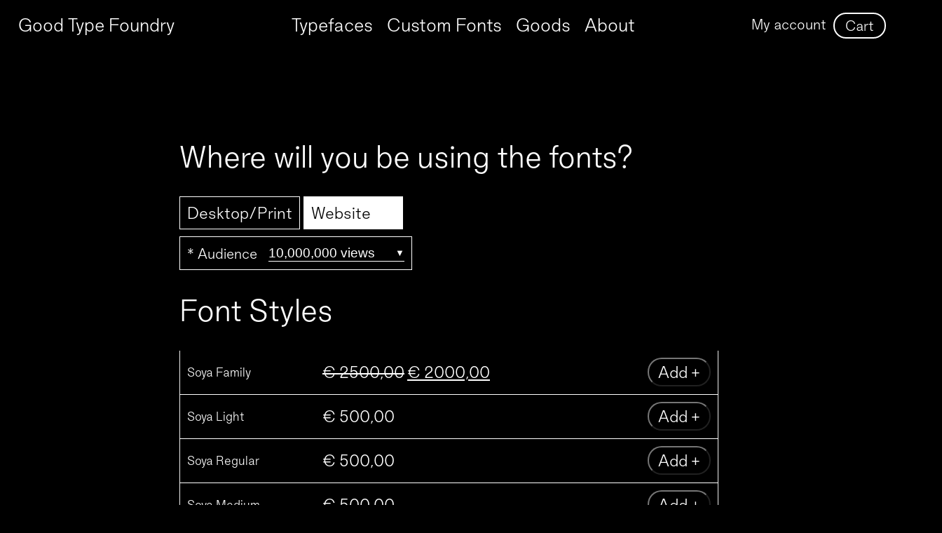

--- FILE ---
content_type: text/html; charset=UTF-8
request_url: https://goodtypefoundry.com/product/web-10m-views-soya/
body_size: 21260
content:
<!doctype html>
<html lang="en-GB">
<head>
	<meta charset="UTF-8">
	<meta name="viewport" content="width=device-width, initial-scale=1">
	<link rel="profile" href="https://gmpg.org/xfn/11">
	<script src="https://ajax.googleapis.com/ajax/libs/jquery/3.3.1/jquery.min.js"></script>
	<script>
		function getPos(e){
        	x = e.clientX;
        	y = e.clientY;
        	document.getElementById("newsTitle").style.fontWeight = y;
			/*
			if(x < 100){
				document.getElementById("newsTitle").style.fontWeight = "100";
			} else {
				document.getElementById("newsTitle").style.fontWeight = "600";
			}
			*/
    }
	</script>
	<title>Web 10m Views &#8211; Good Type Foundry</title>
<meta name='robots' content='max-image-preview:large' />

            <script data-no-defer="1" data-ezscrex="false" data-cfasync="false" data-pagespeed-no-defer data-cookieconsent="ignore">
                var ctPublicFunctions = {"_ajax_nonce":"c9439dc672","_rest_nonce":"f7112deb4b","_ajax_url":"\/wp-admin\/admin-ajax.php","_rest_url":"https:\/\/goodtypefoundry.com\/wp-json\/","data__cookies_type":"alternative","data__ajax_type":"rest","data__bot_detector_enabled":"1","data__frontend_data_log_enabled":1,"cookiePrefix":"","wprocket_detected":false,"host_url":"goodtypefoundry.com","text__ee_click_to_select":"Click to select the whole data","text__ee_original_email":"The complete one is","text__ee_got_it":"Got it","text__ee_blocked":"Blocked","text__ee_cannot_connect":"Cannot connect","text__ee_cannot_decode":"Can not decode email. Unknown reason","text__ee_email_decoder":"CleanTalk email decoder","text__ee_wait_for_decoding":"The magic is on the way!","text__ee_decoding_process":"Please wait a few seconds while we decode the contact data."}
            </script>
        
            <script data-no-defer="1" data-ezscrex="false" data-cfasync="false" data-pagespeed-no-defer data-cookieconsent="ignore">
                var ctPublic = {"_ajax_nonce":"c9439dc672","settings__forms__check_internal":"0","settings__forms__check_external":"0","settings__forms__force_protection":"0","settings__forms__search_test":"1","settings__data__bot_detector_enabled":"1","settings__sfw__anti_crawler":0,"blog_home":"https:\/\/goodtypefoundry.com\/","pixel__setting":"3","pixel__enabled":true,"pixel__url":null,"data__email_check_before_post":"1","data__email_check_exist_post":"1","data__cookies_type":"alternative","data__key_is_ok":true,"data__visible_fields_required":true,"wl_brandname":"Anti-Spam by CleanTalk","wl_brandname_short":"CleanTalk","ct_checkjs_key":"fe270f308baa9def655bf02a02bc7773a2706829870f9d2515454631cc5e03f9","emailEncoderPassKey":"cb0bed4d29efca84ddf9ed28c3f08bb4","bot_detector_forms_excluded":"W10=","advancedCacheExists":false,"varnishCacheExists":true,"wc_ajax_add_to_cart":true}
            </script>
        <script>window._wca = window._wca || [];</script>
<link rel='dns-prefetch' href='//fd.cleantalk.org' />
<link rel='dns-prefetch' href='//stats.wp.com' />
<link rel='preconnect' href='//i0.wp.com' />
<link rel='preconnect' href='//c0.wp.com' />
<link rel="alternate" type="application/rss+xml" title="Good Type Foundry &raquo; Feed" href="https://goodtypefoundry.com/feed/" />
<link rel="alternate" type="application/rss+xml" title="Good Type Foundry &raquo; Comments Feed" href="https://goodtypefoundry.com/comments/feed/" />
<link rel="alternate" title="oEmbed (JSON)" type="application/json+oembed" href="https://goodtypefoundry.com/wp-json/oembed/1.0/embed?url=https%3A%2F%2Fgoodtypefoundry.com%2Fproduct%2Fweb-10m-views-soya%2F" />
<link rel="alternate" title="oEmbed (XML)" type="text/xml+oembed" href="https://goodtypefoundry.com/wp-json/oembed/1.0/embed?url=https%3A%2F%2Fgoodtypefoundry.com%2Fproduct%2Fweb-10m-views-soya%2F&#038;format=xml" />
<style id='wp-img-auto-sizes-contain-inline-css'>
img:is([sizes=auto i],[sizes^="auto," i]){contain-intrinsic-size:3000px 1500px}
/*# sourceURL=wp-img-auto-sizes-contain-inline-css */
</style>
<style id='wp-emoji-styles-inline-css'>

	img.wp-smiley, img.emoji {
		display: inline !important;
		border: none !important;
		box-shadow: none !important;
		height: 1em !important;
		width: 1em !important;
		margin: 0 0.07em !important;
		vertical-align: -0.1em !important;
		background: none !important;
		padding: 0 !important;
	}
/*# sourceURL=wp-emoji-styles-inline-css */
</style>
<style id='wp-block-library-inline-css'>
:root{--wp-block-synced-color:#7a00df;--wp-block-synced-color--rgb:122,0,223;--wp-bound-block-color:var(--wp-block-synced-color);--wp-editor-canvas-background:#ddd;--wp-admin-theme-color:#007cba;--wp-admin-theme-color--rgb:0,124,186;--wp-admin-theme-color-darker-10:#006ba1;--wp-admin-theme-color-darker-10--rgb:0,107,160.5;--wp-admin-theme-color-darker-20:#005a87;--wp-admin-theme-color-darker-20--rgb:0,90,135;--wp-admin-border-width-focus:2px}@media (min-resolution:192dpi){:root{--wp-admin-border-width-focus:1.5px}}.wp-element-button{cursor:pointer}:root .has-very-light-gray-background-color{background-color:#eee}:root .has-very-dark-gray-background-color{background-color:#313131}:root .has-very-light-gray-color{color:#eee}:root .has-very-dark-gray-color{color:#313131}:root .has-vivid-green-cyan-to-vivid-cyan-blue-gradient-background{background:linear-gradient(135deg,#00d084,#0693e3)}:root .has-purple-crush-gradient-background{background:linear-gradient(135deg,#34e2e4,#4721fb 50%,#ab1dfe)}:root .has-hazy-dawn-gradient-background{background:linear-gradient(135deg,#faaca8,#dad0ec)}:root .has-subdued-olive-gradient-background{background:linear-gradient(135deg,#fafae1,#67a671)}:root .has-atomic-cream-gradient-background{background:linear-gradient(135deg,#fdd79a,#004a59)}:root .has-nightshade-gradient-background{background:linear-gradient(135deg,#330968,#31cdcf)}:root .has-midnight-gradient-background{background:linear-gradient(135deg,#020381,#2874fc)}:root{--wp--preset--font-size--normal:16px;--wp--preset--font-size--huge:42px}.has-regular-font-size{font-size:1em}.has-larger-font-size{font-size:2.625em}.has-normal-font-size{font-size:var(--wp--preset--font-size--normal)}.has-huge-font-size{font-size:var(--wp--preset--font-size--huge)}.has-text-align-center{text-align:center}.has-text-align-left{text-align:left}.has-text-align-right{text-align:right}.has-fit-text{white-space:nowrap!important}#end-resizable-editor-section{display:none}.aligncenter{clear:both}.items-justified-left{justify-content:flex-start}.items-justified-center{justify-content:center}.items-justified-right{justify-content:flex-end}.items-justified-space-between{justify-content:space-between}.screen-reader-text{border:0;clip-path:inset(50%);height:1px;margin:-1px;overflow:hidden;padding:0;position:absolute;width:1px;word-wrap:normal!important}.screen-reader-text:focus{background-color:#ddd;clip-path:none;color:#444;display:block;font-size:1em;height:auto;left:5px;line-height:normal;padding:15px 23px 14px;text-decoration:none;top:5px;width:auto;z-index:100000}html :where(.has-border-color){border-style:solid}html :where([style*=border-top-color]){border-top-style:solid}html :where([style*=border-right-color]){border-right-style:solid}html :where([style*=border-bottom-color]){border-bottom-style:solid}html :where([style*=border-left-color]){border-left-style:solid}html :where([style*=border-width]){border-style:solid}html :where([style*=border-top-width]){border-top-style:solid}html :where([style*=border-right-width]){border-right-style:solid}html :where([style*=border-bottom-width]){border-bottom-style:solid}html :where([style*=border-left-width]){border-left-style:solid}html :where(img[class*=wp-image-]){height:auto;max-width:100%}:where(figure){margin:0 0 1em}html :where(.is-position-sticky){--wp-admin--admin-bar--position-offset:var(--wp-admin--admin-bar--height,0px)}@media screen and (max-width:600px){html :where(.is-position-sticky){--wp-admin--admin-bar--position-offset:0px}}

/*# sourceURL=wp-block-library-inline-css */
</style><style id='wp-block-heading-inline-css'>
h1:where(.wp-block-heading).has-background,h2:where(.wp-block-heading).has-background,h3:where(.wp-block-heading).has-background,h4:where(.wp-block-heading).has-background,h5:where(.wp-block-heading).has-background,h6:where(.wp-block-heading).has-background{padding:1.25em 2.375em}h1.has-text-align-left[style*=writing-mode]:where([style*=vertical-lr]),h1.has-text-align-right[style*=writing-mode]:where([style*=vertical-rl]),h2.has-text-align-left[style*=writing-mode]:where([style*=vertical-lr]),h2.has-text-align-right[style*=writing-mode]:where([style*=vertical-rl]),h3.has-text-align-left[style*=writing-mode]:where([style*=vertical-lr]),h3.has-text-align-right[style*=writing-mode]:where([style*=vertical-rl]),h4.has-text-align-left[style*=writing-mode]:where([style*=vertical-lr]),h4.has-text-align-right[style*=writing-mode]:where([style*=vertical-rl]),h5.has-text-align-left[style*=writing-mode]:where([style*=vertical-lr]),h5.has-text-align-right[style*=writing-mode]:where([style*=vertical-rl]),h6.has-text-align-left[style*=writing-mode]:where([style*=vertical-lr]),h6.has-text-align-right[style*=writing-mode]:where([style*=vertical-rl]){rotate:180deg}
/*# sourceURL=https://c0.wp.com/c/6.9/wp-includes/blocks/heading/style.min.css */
</style>
<style id='wp-block-image-inline-css'>
.wp-block-image>a,.wp-block-image>figure>a{display:inline-block}.wp-block-image img{box-sizing:border-box;height:auto;max-width:100%;vertical-align:bottom}@media not (prefers-reduced-motion){.wp-block-image img.hide{visibility:hidden}.wp-block-image img.show{animation:show-content-image .4s}}.wp-block-image[style*=border-radius] img,.wp-block-image[style*=border-radius]>a{border-radius:inherit}.wp-block-image.has-custom-border img{box-sizing:border-box}.wp-block-image.aligncenter{text-align:center}.wp-block-image.alignfull>a,.wp-block-image.alignwide>a{width:100%}.wp-block-image.alignfull img,.wp-block-image.alignwide img{height:auto;width:100%}.wp-block-image .aligncenter,.wp-block-image .alignleft,.wp-block-image .alignright,.wp-block-image.aligncenter,.wp-block-image.alignleft,.wp-block-image.alignright{display:table}.wp-block-image .aligncenter>figcaption,.wp-block-image .alignleft>figcaption,.wp-block-image .alignright>figcaption,.wp-block-image.aligncenter>figcaption,.wp-block-image.alignleft>figcaption,.wp-block-image.alignright>figcaption{caption-side:bottom;display:table-caption}.wp-block-image .alignleft{float:left;margin:.5em 1em .5em 0}.wp-block-image .alignright{float:right;margin:.5em 0 .5em 1em}.wp-block-image .aligncenter{margin-left:auto;margin-right:auto}.wp-block-image :where(figcaption){margin-bottom:1em;margin-top:.5em}.wp-block-image.is-style-circle-mask img{border-radius:9999px}@supports ((-webkit-mask-image:none) or (mask-image:none)) or (-webkit-mask-image:none){.wp-block-image.is-style-circle-mask img{border-radius:0;-webkit-mask-image:url('data:image/svg+xml;utf8,<svg viewBox="0 0 100 100" xmlns="http://www.w3.org/2000/svg"><circle cx="50" cy="50" r="50"/></svg>');mask-image:url('data:image/svg+xml;utf8,<svg viewBox="0 0 100 100" xmlns="http://www.w3.org/2000/svg"><circle cx="50" cy="50" r="50"/></svg>');mask-mode:alpha;-webkit-mask-position:center;mask-position:center;-webkit-mask-repeat:no-repeat;mask-repeat:no-repeat;-webkit-mask-size:contain;mask-size:contain}}:root :where(.wp-block-image.is-style-rounded img,.wp-block-image .is-style-rounded img){border-radius:9999px}.wp-block-image figure{margin:0}.wp-lightbox-container{display:flex;flex-direction:column;position:relative}.wp-lightbox-container img{cursor:zoom-in}.wp-lightbox-container img:hover+button{opacity:1}.wp-lightbox-container button{align-items:center;backdrop-filter:blur(16px) saturate(180%);background-color:#5a5a5a40;border:none;border-radius:4px;cursor:zoom-in;display:flex;height:20px;justify-content:center;opacity:0;padding:0;position:absolute;right:16px;text-align:center;top:16px;width:20px;z-index:100}@media not (prefers-reduced-motion){.wp-lightbox-container button{transition:opacity .2s ease}}.wp-lightbox-container button:focus-visible{outline:3px auto #5a5a5a40;outline:3px auto -webkit-focus-ring-color;outline-offset:3px}.wp-lightbox-container button:hover{cursor:pointer;opacity:1}.wp-lightbox-container button:focus{opacity:1}.wp-lightbox-container button:focus,.wp-lightbox-container button:hover,.wp-lightbox-container button:not(:hover):not(:active):not(.has-background){background-color:#5a5a5a40;border:none}.wp-lightbox-overlay{box-sizing:border-box;cursor:zoom-out;height:100vh;left:0;overflow:hidden;position:fixed;top:0;visibility:hidden;width:100%;z-index:100000}.wp-lightbox-overlay .close-button{align-items:center;cursor:pointer;display:flex;justify-content:center;min-height:40px;min-width:40px;padding:0;position:absolute;right:calc(env(safe-area-inset-right) + 16px);top:calc(env(safe-area-inset-top) + 16px);z-index:5000000}.wp-lightbox-overlay .close-button:focus,.wp-lightbox-overlay .close-button:hover,.wp-lightbox-overlay .close-button:not(:hover):not(:active):not(.has-background){background:none;border:none}.wp-lightbox-overlay .lightbox-image-container{height:var(--wp--lightbox-container-height);left:50%;overflow:hidden;position:absolute;top:50%;transform:translate(-50%,-50%);transform-origin:top left;width:var(--wp--lightbox-container-width);z-index:9999999999}.wp-lightbox-overlay .wp-block-image{align-items:center;box-sizing:border-box;display:flex;height:100%;justify-content:center;margin:0;position:relative;transform-origin:0 0;width:100%;z-index:3000000}.wp-lightbox-overlay .wp-block-image img{height:var(--wp--lightbox-image-height);min-height:var(--wp--lightbox-image-height);min-width:var(--wp--lightbox-image-width);width:var(--wp--lightbox-image-width)}.wp-lightbox-overlay .wp-block-image figcaption{display:none}.wp-lightbox-overlay button{background:none;border:none}.wp-lightbox-overlay .scrim{background-color:#fff;height:100%;opacity:.9;position:absolute;width:100%;z-index:2000000}.wp-lightbox-overlay.active{visibility:visible}@media not (prefers-reduced-motion){.wp-lightbox-overlay.active{animation:turn-on-visibility .25s both}.wp-lightbox-overlay.active img{animation:turn-on-visibility .35s both}.wp-lightbox-overlay.show-closing-animation:not(.active){animation:turn-off-visibility .35s both}.wp-lightbox-overlay.show-closing-animation:not(.active) img{animation:turn-off-visibility .25s both}.wp-lightbox-overlay.zoom.active{animation:none;opacity:1;visibility:visible}.wp-lightbox-overlay.zoom.active .lightbox-image-container{animation:lightbox-zoom-in .4s}.wp-lightbox-overlay.zoom.active .lightbox-image-container img{animation:none}.wp-lightbox-overlay.zoom.active .scrim{animation:turn-on-visibility .4s forwards}.wp-lightbox-overlay.zoom.show-closing-animation:not(.active){animation:none}.wp-lightbox-overlay.zoom.show-closing-animation:not(.active) .lightbox-image-container{animation:lightbox-zoom-out .4s}.wp-lightbox-overlay.zoom.show-closing-animation:not(.active) .lightbox-image-container img{animation:none}.wp-lightbox-overlay.zoom.show-closing-animation:not(.active) .scrim{animation:turn-off-visibility .4s forwards}}@keyframes show-content-image{0%{visibility:hidden}99%{visibility:hidden}to{visibility:visible}}@keyframes turn-on-visibility{0%{opacity:0}to{opacity:1}}@keyframes turn-off-visibility{0%{opacity:1;visibility:visible}99%{opacity:0;visibility:visible}to{opacity:0;visibility:hidden}}@keyframes lightbox-zoom-in{0%{transform:translate(calc((-100vw + var(--wp--lightbox-scrollbar-width))/2 + var(--wp--lightbox-initial-left-position)),calc(-50vh + var(--wp--lightbox-initial-top-position))) scale(var(--wp--lightbox-scale))}to{transform:translate(-50%,-50%) scale(1)}}@keyframes lightbox-zoom-out{0%{transform:translate(-50%,-50%) scale(1);visibility:visible}99%{visibility:visible}to{transform:translate(calc((-100vw + var(--wp--lightbox-scrollbar-width))/2 + var(--wp--lightbox-initial-left-position)),calc(-50vh + var(--wp--lightbox-initial-top-position))) scale(var(--wp--lightbox-scale));visibility:hidden}}
/*# sourceURL=https://c0.wp.com/c/6.9/wp-includes/blocks/image/style.min.css */
</style>
<style id='wp-block-columns-inline-css'>
.wp-block-columns{box-sizing:border-box;display:flex;flex-wrap:wrap!important}@media (min-width:782px){.wp-block-columns{flex-wrap:nowrap!important}}.wp-block-columns{align-items:normal!important}.wp-block-columns.are-vertically-aligned-top{align-items:flex-start}.wp-block-columns.are-vertically-aligned-center{align-items:center}.wp-block-columns.are-vertically-aligned-bottom{align-items:flex-end}@media (max-width:781px){.wp-block-columns:not(.is-not-stacked-on-mobile)>.wp-block-column{flex-basis:100%!important}}@media (min-width:782px){.wp-block-columns:not(.is-not-stacked-on-mobile)>.wp-block-column{flex-basis:0;flex-grow:1}.wp-block-columns:not(.is-not-stacked-on-mobile)>.wp-block-column[style*=flex-basis]{flex-grow:0}}.wp-block-columns.is-not-stacked-on-mobile{flex-wrap:nowrap!important}.wp-block-columns.is-not-stacked-on-mobile>.wp-block-column{flex-basis:0;flex-grow:1}.wp-block-columns.is-not-stacked-on-mobile>.wp-block-column[style*=flex-basis]{flex-grow:0}:where(.wp-block-columns){margin-bottom:1.75em}:where(.wp-block-columns.has-background){padding:1.25em 2.375em}.wp-block-column{flex-grow:1;min-width:0;overflow-wrap:break-word;word-break:break-word}.wp-block-column.is-vertically-aligned-top{align-self:flex-start}.wp-block-column.is-vertically-aligned-center{align-self:center}.wp-block-column.is-vertically-aligned-bottom{align-self:flex-end}.wp-block-column.is-vertically-aligned-stretch{align-self:stretch}.wp-block-column.is-vertically-aligned-bottom,.wp-block-column.is-vertically-aligned-center,.wp-block-column.is-vertically-aligned-top{width:100%}
/*# sourceURL=https://c0.wp.com/c/6.9/wp-includes/blocks/columns/style.min.css */
</style>
<style id='wp-block-paragraph-inline-css'>
.is-small-text{font-size:.875em}.is-regular-text{font-size:1em}.is-large-text{font-size:2.25em}.is-larger-text{font-size:3em}.has-drop-cap:not(:focus):first-letter{float:left;font-size:8.4em;font-style:normal;font-weight:100;line-height:.68;margin:.05em .1em 0 0;text-transform:uppercase}body.rtl .has-drop-cap:not(:focus):first-letter{float:none;margin-left:.1em}p.has-drop-cap.has-background{overflow:hidden}:root :where(p.has-background){padding:1.25em 2.375em}:where(p.has-text-color:not(.has-link-color)) a{color:inherit}p.has-text-align-left[style*="writing-mode:vertical-lr"],p.has-text-align-right[style*="writing-mode:vertical-rl"]{rotate:180deg}
/*# sourceURL=https://c0.wp.com/c/6.9/wp-includes/blocks/paragraph/style.min.css */
</style>
<style id='wp-block-spacer-inline-css'>
.wp-block-spacer{clear:both}
/*# sourceURL=https://c0.wp.com/c/6.9/wp-includes/blocks/spacer/style.min.css */
</style>
<style id='global-styles-inline-css'>
:root{--wp--preset--aspect-ratio--square: 1;--wp--preset--aspect-ratio--4-3: 4/3;--wp--preset--aspect-ratio--3-4: 3/4;--wp--preset--aspect-ratio--3-2: 3/2;--wp--preset--aspect-ratio--2-3: 2/3;--wp--preset--aspect-ratio--16-9: 16/9;--wp--preset--aspect-ratio--9-16: 9/16;--wp--preset--color--black: #000;--wp--preset--color--cyan-bluish-gray: #abb8c3;--wp--preset--color--white: #fff;--wp--preset--color--pale-pink: #f78da7;--wp--preset--color--vivid-red: #cf2e2e;--wp--preset--color--luminous-vivid-orange: #ff6900;--wp--preset--color--luminous-vivid-amber: #fcb900;--wp--preset--color--light-green-cyan: #7bdcb5;--wp--preset--color--vivid-green-cyan: #00d084;--wp--preset--color--pale-cyan-blue: #8ed1fc;--wp--preset--color--vivid-cyan-blue: #0693e3;--wp--preset--color--vivid-purple: #9b51e0;--wp--preset--color--charcoal: #1a1a1a;--wp--preset--color--gray: #33373c;--wp--preset--color--red: #f00;--wp--preset--gradient--vivid-cyan-blue-to-vivid-purple: linear-gradient(135deg,rgb(6,147,227) 0%,rgb(155,81,224) 100%);--wp--preset--gradient--light-green-cyan-to-vivid-green-cyan: linear-gradient(135deg,rgb(122,220,180) 0%,rgb(0,208,130) 100%);--wp--preset--gradient--luminous-vivid-amber-to-luminous-vivid-orange: linear-gradient(135deg,rgb(252,185,0) 0%,rgb(255,105,0) 100%);--wp--preset--gradient--luminous-vivid-orange-to-vivid-red: linear-gradient(135deg,rgb(255,105,0) 0%,rgb(207,46,46) 100%);--wp--preset--gradient--very-light-gray-to-cyan-bluish-gray: linear-gradient(135deg,rgb(238,238,238) 0%,rgb(169,184,195) 100%);--wp--preset--gradient--cool-to-warm-spectrum: linear-gradient(135deg,rgb(74,234,220) 0%,rgb(151,120,209) 20%,rgb(207,42,186) 40%,rgb(238,44,130) 60%,rgb(251,105,98) 80%,rgb(254,248,76) 100%);--wp--preset--gradient--blush-light-purple: linear-gradient(135deg,rgb(255,206,236) 0%,rgb(152,150,240) 100%);--wp--preset--gradient--blush-bordeaux: linear-gradient(135deg,rgb(254,205,165) 0%,rgb(254,45,45) 50%,rgb(107,0,62) 100%);--wp--preset--gradient--luminous-dusk: linear-gradient(135deg,rgb(255,203,112) 0%,rgb(199,81,192) 50%,rgb(65,88,208) 100%);--wp--preset--gradient--pale-ocean: linear-gradient(135deg,rgb(255,245,203) 0%,rgb(182,227,212) 50%,rgb(51,167,181) 100%);--wp--preset--gradient--electric-grass: linear-gradient(135deg,rgb(202,248,128) 0%,rgb(113,206,126) 100%);--wp--preset--gradient--midnight: linear-gradient(135deg,rgb(2,3,129) 0%,rgb(40,116,252) 100%);--wp--preset--font-size--small: 13px;--wp--preset--font-size--medium: 20px;--wp--preset--font-size--large: 36px;--wp--preset--font-size--x-large: 42px;--wp--preset--spacing--20: 0.44rem;--wp--preset--spacing--30: 0.67rem;--wp--preset--spacing--40: 1rem;--wp--preset--spacing--50: 1.5rem;--wp--preset--spacing--60: 2.25rem;--wp--preset--spacing--70: 3.38rem;--wp--preset--spacing--80: 5.06rem;--wp--preset--shadow--natural: 6px 6px 9px rgba(0, 0, 0, 0.2);--wp--preset--shadow--deep: 12px 12px 50px rgba(0, 0, 0, 0.4);--wp--preset--shadow--sharp: 6px 6px 0px rgba(0, 0, 0, 0.2);--wp--preset--shadow--outlined: 6px 6px 0px -3px rgb(255, 255, 255), 6px 6px rgb(0, 0, 0);--wp--preset--shadow--crisp: 6px 6px 0px rgb(0, 0, 0);}:where(.is-layout-flex){gap: 0.5em;}:where(.is-layout-grid){gap: 0.5em;}body .is-layout-flex{display: flex;}.is-layout-flex{flex-wrap: wrap;align-items: center;}.is-layout-flex > :is(*, div){margin: 0;}body .is-layout-grid{display: grid;}.is-layout-grid > :is(*, div){margin: 0;}:where(.wp-block-columns.is-layout-flex){gap: 2em;}:where(.wp-block-columns.is-layout-grid){gap: 2em;}:where(.wp-block-post-template.is-layout-flex){gap: 1.25em;}:where(.wp-block-post-template.is-layout-grid){gap: 1.25em;}.has-black-color{color: var(--wp--preset--color--black) !important;}.has-cyan-bluish-gray-color{color: var(--wp--preset--color--cyan-bluish-gray) !important;}.has-white-color{color: var(--wp--preset--color--white) !important;}.has-pale-pink-color{color: var(--wp--preset--color--pale-pink) !important;}.has-vivid-red-color{color: var(--wp--preset--color--vivid-red) !important;}.has-luminous-vivid-orange-color{color: var(--wp--preset--color--luminous-vivid-orange) !important;}.has-luminous-vivid-amber-color{color: var(--wp--preset--color--luminous-vivid-amber) !important;}.has-light-green-cyan-color{color: var(--wp--preset--color--light-green-cyan) !important;}.has-vivid-green-cyan-color{color: var(--wp--preset--color--vivid-green-cyan) !important;}.has-pale-cyan-blue-color{color: var(--wp--preset--color--pale-cyan-blue) !important;}.has-vivid-cyan-blue-color{color: var(--wp--preset--color--vivid-cyan-blue) !important;}.has-vivid-purple-color{color: var(--wp--preset--color--vivid-purple) !important;}.has-black-background-color{background-color: var(--wp--preset--color--black) !important;}.has-cyan-bluish-gray-background-color{background-color: var(--wp--preset--color--cyan-bluish-gray) !important;}.has-white-background-color{background-color: var(--wp--preset--color--white) !important;}.has-pale-pink-background-color{background-color: var(--wp--preset--color--pale-pink) !important;}.has-vivid-red-background-color{background-color: var(--wp--preset--color--vivid-red) !important;}.has-luminous-vivid-orange-background-color{background-color: var(--wp--preset--color--luminous-vivid-orange) !important;}.has-luminous-vivid-amber-background-color{background-color: var(--wp--preset--color--luminous-vivid-amber) !important;}.has-light-green-cyan-background-color{background-color: var(--wp--preset--color--light-green-cyan) !important;}.has-vivid-green-cyan-background-color{background-color: var(--wp--preset--color--vivid-green-cyan) !important;}.has-pale-cyan-blue-background-color{background-color: var(--wp--preset--color--pale-cyan-blue) !important;}.has-vivid-cyan-blue-background-color{background-color: var(--wp--preset--color--vivid-cyan-blue) !important;}.has-vivid-purple-background-color{background-color: var(--wp--preset--color--vivid-purple) !important;}.has-black-border-color{border-color: var(--wp--preset--color--black) !important;}.has-cyan-bluish-gray-border-color{border-color: var(--wp--preset--color--cyan-bluish-gray) !important;}.has-white-border-color{border-color: var(--wp--preset--color--white) !important;}.has-pale-pink-border-color{border-color: var(--wp--preset--color--pale-pink) !important;}.has-vivid-red-border-color{border-color: var(--wp--preset--color--vivid-red) !important;}.has-luminous-vivid-orange-border-color{border-color: var(--wp--preset--color--luminous-vivid-orange) !important;}.has-luminous-vivid-amber-border-color{border-color: var(--wp--preset--color--luminous-vivid-amber) !important;}.has-light-green-cyan-border-color{border-color: var(--wp--preset--color--light-green-cyan) !important;}.has-vivid-green-cyan-border-color{border-color: var(--wp--preset--color--vivid-green-cyan) !important;}.has-pale-cyan-blue-border-color{border-color: var(--wp--preset--color--pale-cyan-blue) !important;}.has-vivid-cyan-blue-border-color{border-color: var(--wp--preset--color--vivid-cyan-blue) !important;}.has-vivid-purple-border-color{border-color: var(--wp--preset--color--vivid-purple) !important;}.has-vivid-cyan-blue-to-vivid-purple-gradient-background{background: var(--wp--preset--gradient--vivid-cyan-blue-to-vivid-purple) !important;}.has-light-green-cyan-to-vivid-green-cyan-gradient-background{background: var(--wp--preset--gradient--light-green-cyan-to-vivid-green-cyan) !important;}.has-luminous-vivid-amber-to-luminous-vivid-orange-gradient-background{background: var(--wp--preset--gradient--luminous-vivid-amber-to-luminous-vivid-orange) !important;}.has-luminous-vivid-orange-to-vivid-red-gradient-background{background: var(--wp--preset--gradient--luminous-vivid-orange-to-vivid-red) !important;}.has-very-light-gray-to-cyan-bluish-gray-gradient-background{background: var(--wp--preset--gradient--very-light-gray-to-cyan-bluish-gray) !important;}.has-cool-to-warm-spectrum-gradient-background{background: var(--wp--preset--gradient--cool-to-warm-spectrum) !important;}.has-blush-light-purple-gradient-background{background: var(--wp--preset--gradient--blush-light-purple) !important;}.has-blush-bordeaux-gradient-background{background: var(--wp--preset--gradient--blush-bordeaux) !important;}.has-luminous-dusk-gradient-background{background: var(--wp--preset--gradient--luminous-dusk) !important;}.has-pale-ocean-gradient-background{background: var(--wp--preset--gradient--pale-ocean) !important;}.has-electric-grass-gradient-background{background: var(--wp--preset--gradient--electric-grass) !important;}.has-midnight-gradient-background{background: var(--wp--preset--gradient--midnight) !important;}.has-small-font-size{font-size: var(--wp--preset--font-size--small) !important;}.has-medium-font-size{font-size: var(--wp--preset--font-size--medium) !important;}.has-large-font-size{font-size: var(--wp--preset--font-size--large) !important;}.has-x-large-font-size{font-size: var(--wp--preset--font-size--x-large) !important;}
:where(.wp-block-columns.is-layout-flex){gap: 2em;}:where(.wp-block-columns.is-layout-grid){gap: 2em;}
/*# sourceURL=global-styles-inline-css */
</style>
<style id='core-block-supports-inline-css'>
.wp-container-core-columns-is-layout-9d6595d7{flex-wrap:nowrap;}
/*# sourceURL=core-block-supports-inline-css */
</style>

<style id='classic-theme-styles-inline-css'>
/*! This file is auto-generated */
.wp-block-button__link{color:#fff;background-color:#32373c;border-radius:9999px;box-shadow:none;text-decoration:none;padding:calc(.667em + 2px) calc(1.333em + 2px);font-size:1.125em}.wp-block-file__button{background:#32373c;color:#fff;text-decoration:none}
/*# sourceURL=/wp-includes/css/classic-themes.min.css */
</style>
<link rel='stylesheet' id='cleantalk-public-css-css' href='https://goodtypefoundry.com/wp-content/plugins/cleantalk-spam-protect/css/cleantalk-public.min.css?ver=6.68_1764056668' media='all' />
<link rel='stylesheet' id='cleantalk-email-decoder-css-css' href='https://goodtypefoundry.com/wp-content/plugins/cleantalk-spam-protect/css/cleantalk-email-decoder.min.css?ver=6.68_1764056668' media='all' />
<link rel='stylesheet' id='pvtfw-frontend-style-css' href='https://goodtypefoundry.com/wp-content/plugins/product-variant-table-for-woocommerce/public/css/pvtfw_frontend.css?ver=1.9.1' media='all' />
<link rel='stylesheet' id='fontello-style-css' href='https://goodtypefoundry.com/wp-content/plugins/product-variant-table-for-woocommerce/public/font/fontello.css?ver=1.9.1' media='all' />
<link rel='stylesheet' id='prodcut-variant-table-small-screen-style-css' href='https://goodtypefoundry.com/wp-content/plugins/product-variant-table-for-woocommerce/public/css/pvtfw_table_breakdown.css?ver=1.9.1' media='all' />
<link rel='stylesheet' id='woocommerce-layout-css' href='https://c0.wp.com/p/woocommerce/10.4.3/assets/css/woocommerce-layout.css' media='all' />
<style id='woocommerce-layout-inline-css'>

	.infinite-scroll .woocommerce-pagination {
		display: none;
	}
/*# sourceURL=woocommerce-layout-inline-css */
</style>
<link rel='stylesheet' id='woocommerce-smallscreen-css' href='https://c0.wp.com/p/woocommerce/10.4.3/assets/css/woocommerce-smallscreen.css' media='only screen and (max-width: 768px)' />
<link rel='stylesheet' id='woocommerce-general-css' href='https://c0.wp.com/p/woocommerce/10.4.3/assets/css/woocommerce.css' media='all' />
<style id='woocommerce-inline-inline-css'>
.woocommerce form .form-row .required { visibility: visible; }
/*# sourceURL=woocommerce-inline-inline-css */
</style>
<link rel='stylesheet' id='good-times-theme-style-css' href='https://goodtypefoundry.com/wp-content/themes/good-times-theme/style.css?ver=1.0.0' media='all' />
<script src="https://goodtypefoundry.com/wp-content/plugins/cleantalk-spam-protect/js/apbct-public-bundle.min.js?ver=6.68_1764056668" id="apbct-public-bundle.min-js-js"></script>
<script src="https://fd.cleantalk.org/ct-bot-detector-wrapper.js?ver=6.68" id="ct_bot_detector-js" defer data-wp-strategy="defer"></script>
<script src="https://c0.wp.com/c/6.9/wp-includes/js/jquery/jquery.min.js" id="jquery-core-js"></script>
<script src="https://c0.wp.com/c/6.9/wp-includes/js/jquery/jquery-migrate.min.js" id="jquery-migrate-js"></script>
<script src="https://c0.wp.com/p/woocommerce/10.4.3/assets/js/jquery-blockui/jquery.blockUI.min.js" id="wc-jquery-blockui-js" data-wp-strategy="defer"></script>
<script src="https://c0.wp.com/p/woocommerce/10.4.3/assets/js/js-cookie/js.cookie.min.js" id="wc-js-cookie-js" data-wp-strategy="defer"></script>
<script id="wc-add-to-cart-js-extra">
var wc_add_to_cart_params = {"ajax_url":"/wp-admin/admin-ajax.php","wc_ajax_url":"/?wc-ajax=%%endpoint%%","i18n_view_cart":"View basket","cart_url":"https://goodtypefoundry.com/cart/","is_cart":"","cart_redirect_after_add":"no"};
//# sourceURL=wc-add-to-cart-js-extra
</script>
<script src="https://c0.wp.com/p/woocommerce/10.4.3/assets/js/frontend/add-to-cart.min.js" id="wc-add-to-cart-js" defer data-wp-strategy="defer"></script>
<script id="wc-single-product-js-extra">
var wc_single_product_params = {"i18n_required_rating_text":"Please select a rating","i18n_rating_options":["1 of 5 stars","2 of 5 stars","3 of 5 stars","4 of 5 stars","5 of 5 stars"],"i18n_product_gallery_trigger_text":"View full-screen image gallery","review_rating_required":"yes","flexslider":{"rtl":false,"animation":"slide","smoothHeight":true,"directionNav":false,"controlNav":"thumbnails","slideshow":false,"animationSpeed":500,"animationLoop":false,"allowOneSlide":false},"zoom_enabled":"","zoom_options":[],"photoswipe_enabled":"","photoswipe_options":{"shareEl":false,"closeOnScroll":false,"history":false,"hideAnimationDuration":0,"showAnimationDuration":0},"flexslider_enabled":""};
//# sourceURL=wc-single-product-js-extra
</script>
<script src="https://c0.wp.com/p/woocommerce/10.4.3/assets/js/frontend/single-product.min.js" id="wc-single-product-js" defer data-wp-strategy="defer"></script>
<script id="WCPAY_ASSETS-js-extra">
var wcpayAssets = {"url":"https://goodtypefoundry.com/wp-content/plugins/woocommerce-payments/dist/"};
//# sourceURL=WCPAY_ASSETS-js-extra
</script>
<script src="https://stats.wp.com/s-202604.js" id="woocommerce-analytics-js" defer data-wp-strategy="defer"></script>
<link rel="https://api.w.org/" href="https://goodtypefoundry.com/wp-json/" /><link rel="alternate" title="JSON" type="application/json" href="https://goodtypefoundry.com/wp-json/wp/v2/product/5588" /><link rel="EditURI" type="application/rsd+xml" title="RSD" href="https://goodtypefoundry.com/xmlrpc.php?rsd" />
<meta name="generator" content="WordPress 6.9" />
<meta name="generator" content="WooCommerce 10.4.3" />
<link rel="canonical" href="https://goodtypefoundry.com/product/web-10m-views-soya/" />
<link rel='shortlink' href='https://goodtypefoundry.com/?p=5588' />
	<style>img#wpstats{display:none}</style>
			<noscript><style>.woocommerce-product-gallery{ opacity: 1 !important; }</style></noscript>
	<meta name="description" content="Good Type Foundry is an award winning type foundry, offering retail and custom typefaces for both digital and printed use." />
<link rel="icon" href="https://i0.wp.com/goodtypefoundry.com/wp-content/uploads/2021/12/gtf-smile.png?fit=32%2C32&#038;ssl=1" sizes="32x32" />
<link rel="icon" href="https://i0.wp.com/goodtypefoundry.com/wp-content/uploads/2021/12/gtf-smile.png?fit=192%2C192&#038;ssl=1" sizes="192x192" />
<link rel="apple-touch-icon" href="https://i0.wp.com/goodtypefoundry.com/wp-content/uploads/2021/12/gtf-smile.png?fit=180%2C180&#038;ssl=1" />
<meta name="msapplication-TileImage" content="https://i0.wp.com/goodtypefoundry.com/wp-content/uploads/2021/12/gtf-smile.png?fit=270%2C270&#038;ssl=1" />
<link rel='stylesheet' id='wc-blocks-checkout-style-css' href='https://goodtypefoundry.com/wp-content/plugins/woocommerce-payments/dist/blocks-checkout.css?ver=10.4.0' media='all' />
<link rel='stylesheet' id='wc-blocks-style-css' href='https://c0.wp.com/p/woocommerce/10.4.3/assets/client/blocks/wc-blocks.css' media='all' />
</head>

<body class="wp-singular product-template-default single single-product postid-5588 wp-custom-logo wp-theme-good-times-theme theme-good-times-theme pvt_loaded woocommerce woocommerce-page woocommerce-no-js no-sidebar">
<div id="page" class="site">
	<a class="skip-link screen-reader-text" href="#primary">Skip to content</a>

	<header id="masthead" class="site-header show">

	<nav id="site-navigation" class="main-navigation">
			<button class="menu-toggle" aria-controls="primary-menu" aria-expanded="false" name="burger-menu">
			<svg xmlns="http://www.w3.org/2000/svg" viewBox="0 0 116.61 101.36">
				<g id="Layer_2" data-name="Layer 2"><g id="Layer_1-2" data-name="Layer 1"><line class="cls-1" x1="0.61" y1="5.5" x2="116.61" y2="5.5"/><line class="cls-1" x1="0.11" y1="50.5" x2="116.11" y2="50.5"/><line class="cls-1" y1="95.86" x2="116" y2="95.86"/></g></g>
			</svg>
			</button>
			<div class="menu-home-container"><ul id="home-btn" class="menu"><li id="menu-item-10693" class="menu-item menu-item-type-post_type menu-item-object-page menu-item-home current_page_parent menu-item-10693"><a href="https://goodtypefoundry.com/">Good Type Foundry</a></li>
</ul></div>			<div class="menu-main-container"><ul id="primary-menu" class="menu"><li id="menu-item-10700" class="menu-item menu-item-type-custom menu-item-object-custom menu-item-home menu-item-10700"><a href="https://goodtypefoundry.com#Typefaces">Typefaces</a></li>
<li id="menu-item-10690" class="menu-item menu-item-type-post_type menu-item-object-page menu-item-10690"><a href="https://goodtypefoundry.com/custom-fonts/">Custom Fonts</a></li>
<li id="menu-item-10778" class="menu-item menu-item-type-post_type menu-item-object-page menu-item-10778"><a href="https://goodtypefoundry.com/goods/">Goods</a></li>
<li id="menu-item-10691" class="menu-item menu-item-type-post_type menu-item-object-page menu-item-10691"><a href="https://goodtypefoundry.com/about/">About</a></li>
</ul></div>			<div class="menu-top-right-container"><ul id="top-menu" class="menu"><li id="menu-item-10688" class="menu-item menu-item-type-post_type menu-item-object-page menu-item-10688"><a href="https://goodtypefoundry.com/my-account/">My account</a></li>
<li id="menu-item-2541" class="menu-item menu-item-type-post_type menu-item-object-page menu-item-2541"><a href="https://goodtypefoundry.com/cart/">Cart</a></li>
</ul></div>		</nav>

	<!--
		<div class="site-branding">
			<div id="smile-logo">
				<img class="custom-logo" src="https://goodtypefoundry.com/wp-content/uploads/2021/12/gtf-smile-w.png" alt="gtf-logo" height="30px" width="30px">
			</div>
							<p class="site-title"><a href="https://goodtypefoundry.com/" rel="home">Good Type Foundry</a></p>
						</div>

		<nav id="site-navigation" class="main-navigation">
			<button class="menu-toggle" aria-controls="primary-menu" aria-expanded="false" name="burger-menu">
			<svg xmlns="http://www.w3.org/2000/svg" viewBox="0 0 116.61 101.36">
				<g id="Layer_2" data-name="Layer 2"><g id="Layer_1-2" data-name="Layer 1"><line class="cls-1" x1="0.61" y1="5.5" x2="116.61" y2="5.5"/><line class="cls-1" x1="0.11" y1="50.5" x2="116.11" y2="50.5"/><line class="cls-1" y1="95.86" x2="116" y2="95.86"/></g></g>
			</svg>
			</button>
			<div class="menu-main-container"><ul id="primary-menu" class="menu"><li class="menu-item menu-item-type-custom menu-item-object-custom menu-item-home menu-item-10700"><a href="https://goodtypefoundry.com#Typefaces">Typefaces</a></li>
<li class="menu-item menu-item-type-post_type menu-item-object-page menu-item-10690"><a href="https://goodtypefoundry.com/custom-fonts/">Custom Fonts</a></li>
<li class="menu-item menu-item-type-post_type menu-item-object-page menu-item-10778"><a href="https://goodtypefoundry.com/goods/">Goods</a></li>
<li class="menu-item menu-item-type-post_type menu-item-object-page menu-item-10691"><a href="https://goodtypefoundry.com/about/">About</a></li>
</ul></div>			<div class="menu-footer-container"><ul id="secondary-menu" class="menu"><li id="menu-item-6966" class="menu-item menu-item-type-post_type menu-item-object-page menu-item-6966"><a href="https://goodtypefoundry.com/eula/">EULA</a></li>
<li id="menu-item-10764" class="menu-item menu-item-type-post_type menu-item-object-page menu-item-10764"><a href="https://goodtypefoundry.com/faq/">FAQ</a></li>
<li id="menu-item-10777" class="menu-item menu-item-type-post_type menu-item-object-page menu-item-10777"><a href="https://goodtypefoundry.com/career/">Career (0)</a></li>
<li id="menu-item-10766" class="menu-item menu-item-type-post_type menu-item-object-page menu-item-10766"><a href="https://goodtypefoundry.com/trial-fonts/">Trial Fonts</a></li>
</ul></div>		</nav>

		<a href="/cart" class="cart-btn">Cart (0)</a>
		-->

	</header>

	

	
	<div id="primary" class="content-area"><main id="main" class="site-main" role="main"><nav class="woocommerce-breadcrumb" aria-label="Breadcrumb"><a href="https://goodtypefoundry.com">Home</a>&nbsp;&#47;&nbsp;<a href="https://goodtypefoundry.com/product-category/soya/">Soya</a>&nbsp;&#47;&nbsp;Web 10m Views</nav>
					
			<div class="woocommerce-notices-wrapper"></div>
<div id="productPage">

<section id="licensing" class="hide">

	<h2>Where will you be using the fonts?</h2>
	<div class="filter-btns">
	<a id="desktop-btn">Desktop/Print</a>
	<a id="web-btn">Website</a>
	</div>

	<div id="filterSelectUsers" class="filter-select hide">
			<label for="users">* Company size</label>
			<select name="users" id="desktop-users">
				<option value="none" disabled selected>Please choose</option>
				<option value="1-3">1-3 employees</option>
				<option value="4-6">4-6 employees</option>
				<option value="7-10">7-10 employees</option>
				<option value="11-25">11-25 employees</option>
				<option value="26-50">26-50 employees</option>
				<option value="51-100">51-100 employees</option>
				<option value="101-200">101-200 employees</option>
				<option value="201-500">201-500 employees</option>
				<option value="501-1000">501-1000 employees</option>
				<option value="2500">1001-2500 employees</option>
			</select>
	</div>
	<div id="filterSelectViews" class="filter-select hide">
			<label for="views">* Audience</label>
			<select name="views" id="web-views">
				<option value="none" disabled selected>Please choose</option>
				<option value="15k">15,000 views</option>
				<option value="30k">30,000 views</option>
				<option value="50k">50,000 views</option>
				<option value="100k">100,000 views</option>
				<option value="500k">500,000 views</option>
				<option value="1m">1,000,000 views</option>
				<option value="5m">5,000,000 views</option>
				<option value="10m">10,000,000 views</option>
				<option value="15m">15,000,000 views</option>
				<option value="25m">25,000,000 views</option>
				<option value="100m">100,000,000+ views</option>
			</select>
	</div>


	<div id="product-list">

	<h2>Font Styles</h2>

	</section>

	<div id="fontList">

	<div id="product-5588" class="product type-product post-5588 status-publish first instock product_cat-soya product_cat-web sale sold-individually taxable shipping-taxable purchasable product-type-variable">

		                <div class="pvtfw-table-heading-continer">
                    <h2 id="variant-table">
                                            </h2>
                </div>

                                <div class="pvtfw_init_variation_table">
                                        <div class="pvtfw_variant_table_block ">

                        <table class="variant">
                            <thead>
                                <tr>
                                                                    </tr>
                            </thead>
                            <tbody>
                                <tr class='pvt-tr pvt-tr-5588-1' id='pvt-tr-5588-1'><td data-title='font-style'>Soya Family</td><td data-title='Price'><del aria-hidden="true"><span class="woocommerce-Price-amount amount"><span class="woocommerce-Price-currencySymbol">&euro;</span>&nbsp;2500,00</span></del> <span class="screen-reader-text">Original price was: &euro;&nbsp;2500,00.</span><ins aria-hidden="true"><span class="woocommerce-Price-amount amount"><span class="woocommerce-Price-currencySymbol">&euro;</span>&nbsp;2000,00</span></ins><span class="screen-reader-text">Current price is: &euro;&nbsp;2000,00.</span></td><td data-title='Action'><button class="pvtfw_variant_table_cart_btn button alt" data-product-id="5588" data-url="https://goodtypefoundry.com" data-product="https://goodtypefoundry.com/product/web-10m-views-soya/" data-variant="5589" data-product-name="Web 10m Views - Soya Family">
                    <span class="pvtfw-btn-text">Add +</span> 
                    <span class="spinner-wrap"><span class="pvt-icon-spinner"></span></span>
                    </button></td></tr><tr class='pvt-tr pvt-tr-5588-2' id='pvt-tr-5588-2'><td data-title='font-style'>Soya Light</td><td data-title='Price'><span class="woocommerce-Price-amount amount"><span class="woocommerce-Price-currencySymbol">&euro;</span>&nbsp;500,00</span></td><td data-title='Action'><button class="pvtfw_variant_table_cart_btn button alt" data-product-id="5588" data-url="https://goodtypefoundry.com" data-product="https://goodtypefoundry.com/product/web-10m-views-soya/" data-variant="5590" data-product-name="Web 10m Views - Soya Light">
                    <span class="pvtfw-btn-text">Add +</span> 
                    <span class="spinner-wrap"><span class="pvt-icon-spinner"></span></span>
                    </button></td></tr><tr class='pvt-tr pvt-tr-5588-3' id='pvt-tr-5588-3'><td data-title='font-style'>Soya Regular</td><td data-title='Price'><span class="woocommerce-Price-amount amount"><span class="woocommerce-Price-currencySymbol">&euro;</span>&nbsp;500,00</span></td><td data-title='Action'><button class="pvtfw_variant_table_cart_btn button alt" data-product-id="5588" data-url="https://goodtypefoundry.com" data-product="https://goodtypefoundry.com/product/web-10m-views-soya/" data-variant="5591" data-product-name="Web 10m Views - Soya Regular">
                    <span class="pvtfw-btn-text">Add +</span> 
                    <span class="spinner-wrap"><span class="pvt-icon-spinner"></span></span>
                    </button></td></tr><tr class='pvt-tr pvt-tr-5588-4' id='pvt-tr-5588-4'><td data-title='font-style'>Soya Medium</td><td data-title='Price'><span class="woocommerce-Price-amount amount"><span class="woocommerce-Price-currencySymbol">&euro;</span>&nbsp;500,00</span></td><td data-title='Action'><button class="pvtfw_variant_table_cart_btn button alt" data-product-id="5588" data-url="https://goodtypefoundry.com" data-product="https://goodtypefoundry.com/product/web-10m-views-soya/" data-variant="5592" data-product-name="Web 10m Views - Soya Medium">
                    <span class="pvtfw-btn-text">Add +</span> 
                    <span class="spinner-wrap"><span class="pvt-icon-spinner"></span></span>
                    </button></td></tr><tr class='pvt-tr pvt-tr-5588-5' id='pvt-tr-5588-5'><td data-title='font-style'>Soya Bold</td><td data-title='Price'><span class="woocommerce-Price-amount amount"><span class="woocommerce-Price-currencySymbol">&euro;</span>&nbsp;500,00</span></td><td data-title='Action'><button class="pvtfw_variant_table_cart_btn button alt" data-product-id="5588" data-url="https://goodtypefoundry.com" data-product="https://goodtypefoundry.com/product/web-10m-views-soya/" data-variant="5593" data-product-name="Web 10m Views - Soya Bold">
                    <span class="pvtfw-btn-text">Add +</span> 
                    <span class="spinner-wrap"><span class="pvt-icon-spinner"></span></span>
                    </button></td></tr><tr class='pvt-tr pvt-tr-5588-6' id='pvt-tr-5588-6'><td data-title='font-style'>Soya Black</td><td data-title='Price'><span class="woocommerce-Price-amount amount"><span class="woocommerce-Price-currencySymbol">&euro;</span>&nbsp;500,00</span></td><td data-title='Action'><button class="pvtfw_variant_table_cart_btn button alt" data-product-id="5588" data-url="https://goodtypefoundry.com" data-product="https://goodtypefoundry.com/product/web-10m-views-soya/" data-variant="5594" data-product-name="Web 10m Views - Soya Black">
                    <span class="pvtfw-btn-text">Add +</span> 
                    <span class="spinner-wrap"><span class="pvt-icon-spinner"></span></span>
                    </button></td></tr>                            </tbody>
                        </table>
                    </div>

                    
                </div>

                
	<span class="onsale">Sale!</span>
	<div class="woocommerce-product-gallery woocommerce-product-gallery--without-images woocommerce-product-gallery--columns-4 images" data-columns="4" style="opacity: 0; transition: opacity .25s ease-in-out;">
	<div class="woocommerce-product-gallery__wrapper">
		<div class="woocommerce-product-gallery__image woocommerce-product-gallery__image--placeholder"><img src="https://i0.wp.com/goodtypefoundry.com/wp-content/uploads/woocommerce-placeholder.png?fit=800%2C800&#038;ssl=1" alt="Awaiting product image" class="wp-post-image" /></div>	</div>
</div>

		<section id="goods-summary" class="summary entry-summary hide">
			<h1 class="product_title entry-title">Web 10m Views</h1><p class="price"><span class="woocommerce-Price-amount amount" aria-hidden="true"><bdi><span class="woocommerce-Price-currencySymbol">&euro;</span>&nbsp;500,00</bdi></span> <span aria-hidden="true">&ndash;</span> <span class="woocommerce-Price-amount amount" aria-hidden="true"><bdi><span class="woocommerce-Price-currencySymbol">&euro;</span>&nbsp;2000,00</bdi></span><span class="screen-reader-text">Price range: &euro;&nbsp;500,00 through &euro;&nbsp;2000,00</span></p>
<div class="ppcp-messages" data-partner-attribution-id="Woo_PPCP"></div><div id="ppcp-recaptcha-v2-container" style="margin:20px 0;"></div><div class="product_meta">

	
	
		<span class="sku_wrapper">SKU: <span class="sku">N/A</span></span>

	
	<span class="posted_in">Categories: <a href="https://goodtypefoundry.com/product-category/soya/" rel="tag">Soya</a>, <a href="https://goodtypefoundry.com/product-category/web/" rel="tag">Web</a></span>
	
	
</div>
		</section>

	</div>

</div>

	


	<section id="licensing-footer" class="hide">

		<div class="product-list-end">
			<p class="total-price">Total: <span class="woocommerce-Price-amount amount"><bdi><span class="woocommerce-Price-currencySymbol">&euro;</span>&nbsp;0,00</bdi></span></p>
			<p>Choose an additional license type above, or:</p>
		</div>
		<div class="shop-btns">
		<a href="/">Browse other fonts</a> <a href="/cart/">Go to cart</a>
		</div>

	</section>

	</div>
</div>
		
	</main></div>
	

	<footer id="colophon" class="site-footer">

		<section id="block-5" class="widget widget_block">
<div class="wp-block-columns is-layout-flex wp-container-core-columns-is-layout-9d6595d7 wp-block-columns-is-layout-flex">
<div class="wp-block-column is-layout-flow wp-block-column-is-layout-flow" style="flex-basis:33.34%">
<h2 class="wp-block-heading">Good Type Foundry</h2>



<p>Good Type Foundry is an award winning type foundry, offering retail and custom typefaces for both digital and printed use. We design, develop and publish contemporary typefaces with high attention to detail.</p>



<figure class="wp-block-image size-full is-resized"><img loading="lazy" decoding="async" width="323" height="324" src="https://goodtypefoundry.com/wp-content/uploads/2021/12/gtf-smile-w.png" alt="" class="wp-image-325" style="width:25px" srcset="https://i0.wp.com/goodtypefoundry.com/wp-content/uploads/2021/12/gtf-smile-w.png?w=323&amp;ssl=1 323w, https://i0.wp.com/goodtypefoundry.com/wp-content/uploads/2021/12/gtf-smile-w.png?resize=300%2C300&amp;ssl=1 300w, https://i0.wp.com/goodtypefoundry.com/wp-content/uploads/2021/12/gtf-smile-w.png?resize=150%2C150&amp;ssl=1 150w, https://i0.wp.com/goodtypefoundry.com/wp-content/uploads/2021/12/gtf-smile-w.png?resize=100%2C100&amp;ssl=1 100w" sizes="auto, (max-width: 323px) 100vw, 323px" /></figure>
</div>



<div class="wp-block-column is-layout-flow wp-block-column-is-layout-flow" style="flex-basis:33.34%">
<h2 class="wp-block-heading">Get in Touch</h2>



<p>If you are interested in collaborating, custom typefaces or have any questions at all, please get in touch via email: <a href="mailto:po**@*************ry.com" data-original-string="B+/kM9w2pq9Dmu5WPLSPVA==c02F/mVnTtmyRcFpKHKlqioXA00fnBasMEA4MMc7hhGNTg=" title="This contact has been encoded by Anti-Spam by CleanTalk. Click to decode. To finish the decoding make sure that JavaScript is enabled in your browser."><span 
                data-original-string='+YL7TVlrMbrlvqrkPEGjSA==c02Fpt/HjG/6RIy0QKAFOMh32N2FoArKqvdW8td5DDKNlg='
                class='apbct-email-encoder'
                title='This contact has been encoded by Anti-Spam by CleanTalk. Click to decode. To finish the decoding make sure that JavaScript is enabled in your browser.'>po<span class="apbct-blur">**</span>@<span class="apbct-blur">*************</span>ry.com</span></a>.<br><br>Follow us on Instagram: <a href="https://www.instagram.com/goodtypefoundry/" data-type="link" data-id="https://www.instagram.com/goodtypefoundry/" target="_blank" rel="noreferrer noopener">@goodtypefoundry.com</a></p>
</div>



<div class="wp-block-column is-layout-flow wp-block-column-is-layout-flow" style="flex-basis:33.33%">
<h2 class="wp-block-heading">Selected clients</h2>



<p>Arkitektur, Asker Kommune, Avenue.FYI, Bekk, Beyonce, Bielke &amp; Yang, Breakfast, Den Norske Opera &amp; Ballett, Dirty Vegan, Dublab, Flytoget, Hells Kitchen, Holzweiler, Indigo Indigo, Its Nice That, Jens Nilsson, KA YO, Kistefos, London Fashion Week, Metric Design, National Academy of Design (New York), Norsk Industriarbeidermuseum, Nederlands Theater Festival, Øyafestivalen, Pentagram, ROA Hiking, Shopify, Skateopia, TRY Design, Toykyo, Uniform Wares, Vitenskapsmuseet, Wayward Wheels.</p>
</div>
</div>
</section><section id="block-7" class="widget widget_block">
<div style="height:70px" aria-hidden="true" class="wp-block-spacer"></div>
</section>
		<nav id="footer-navigation" class="footer-navigation">
			<div class="menu-footer-container"><ul id="footer-menu" class="menu"><li class="menu-item menu-item-type-post_type menu-item-object-page menu-item-6966"><a href="https://goodtypefoundry.com/eula/">EULA</a></li>
<li class="menu-item menu-item-type-post_type menu-item-object-page menu-item-10764"><a href="https://goodtypefoundry.com/faq/">FAQ</a></li>
<li class="menu-item menu-item-type-post_type menu-item-object-page menu-item-10777"><a href="https://goodtypefoundry.com/career/">Career (0)</a></li>
<li class="menu-item menu-item-type-post_type menu-item-object-page menu-item-10766"><a href="https://goodtypefoundry.com/trial-fonts/">Trial Fonts</a></li>
</ul></div>		</nav>

		<div id="copyright-block">
			<section id="block-9" class="widget widget_block">
<div style="height:30px" aria-hidden="true" class="wp-block-spacer"></div>
</section><section id="block-6" class="widget widget_block">
<div class="wp-block-columns is-layout-flex wp-container-core-columns-is-layout-9d6595d7 wp-block-columns-is-layout-flex">
<div class="wp-block-column is-layout-flow wp-block-column-is-layout-flow" style="flex-basis:66.66%">
<p>Good Type Foundry AS, Rettedalsbakkane 9, 4110 Forsand, Norway<br>© Copyright – all rights reserved 2025</p>
</div>



<div class="wp-block-column is-layout-flow wp-block-column-is-layout-flow" style="flex-basis:33.33%">
<p class="has-text-align-right">Typeface in use: <a href="https://goodtypefoundry.com/goodsans/" data-type="page" data-id="179">GTF Good Sans</a></p>
</div>
</div>
</section><section id="block-8" class="widget widget_block">
<div style="height:30px" aria-hidden="true" class="wp-block-spacer"></div>
</section>		</div>

	</footer><!-- #colophon -->
</div><!-- #page -->

<script type="speculationrules">
{"prefetch":[{"source":"document","where":{"and":[{"href_matches":"/*"},{"not":{"href_matches":["/wp-*.php","/wp-admin/*","/wp-content/uploads/*","/wp-content/*","/wp-content/plugins/*","/wp-content/themes/good-times-theme/*","/*\\?(.+)"]}},{"not":{"selector_matches":"a[rel~=\"nofollow\"]"}},{"not":{"selector_matches":".no-prefetch, .no-prefetch a"}}]},"eagerness":"conservative"}]}
</script>
<script id="mcjs">!function(c,h,i,m,p){m=c.createElement(h),p=c.getElementsByTagName(h)[0],m.async=1,m.src=i,p.parentNode.insertBefore(m,p)}(document,"script","https://chimpstatic.com/mcjs-connected/js/users/f3e1b863086f70a46ac77ad5f/22d667e85ba892aa4b0baa7ab.js");</script><script type="application/ld+json">{"@context":"https://schema.org/","@graph":[{"@context":"https://schema.org/","@type":"BreadcrumbList","itemListElement":[{"@type":"ListItem","position":1,"item":{"name":"Home","@id":"https://goodtypefoundry.com"}},{"@type":"ListItem","position":2,"item":{"name":"Soya","@id":"https://goodtypefoundry.com/product-category/soya/"}},{"@type":"ListItem","position":3,"item":{"name":"Web 10m Views","@id":"https://goodtypefoundry.com/product/web-10m-views-soya/"}}]},{"@context":"https://schema.org/","@type":"Product","@id":"https://goodtypefoundry.com/product/web-10m-views-soya/#product","name":"Web 10m Views","url":"https://goodtypefoundry.com/product/web-10m-views-soya/","description":"","sku":5588,"offers":[{"@type":"AggregateOffer","lowPrice":"500.00","highPrice":"2000.00","offerCount":6,"priceSpecification":[{"@type":"UnitPriceSpecification","priceType":"https://schema.org/SalePrice","price":"500.00","priceCurrency":"EUR","valueAddedTaxIncluded":false,"validThrough":"2027-12-31"}],"priceValidUntil":"2027-12-31","availability":"https://schema.org/InStock","url":"https://goodtypefoundry.com/product/web-10m-views-soya/","seller":{"@type":"Organization","name":"Good Type Foundry","url":"https://goodtypefoundry.com"},"priceCurrency":"EUR"}]}]}</script>	<script>
		(function () {
			var c = document.body.className;
			c = c.replace(/woocommerce-no-js/, 'woocommerce-js');
			document.body.className = c;
		})();
	</script>
	<script id="woocommerce-js-extra">
var woocommerce_params = {"ajax_url":"/wp-admin/admin-ajax.php","wc_ajax_url":"/?wc-ajax=%%endpoint%%","i18n_password_show":"Show password","i18n_password_hide":"Hide password"};
//# sourceURL=woocommerce-js-extra
</script>
<script src="https://c0.wp.com/p/woocommerce/10.4.3/assets/js/frontend/woocommerce.min.js" id="woocommerce-js" data-wp-strategy="defer"></script>
<script id="pvtfw-frontend-scripts-js-extra">
var pre_info = {"pre_installed":"","woo_curr":"\u20ac","thousand_sep":"","decimal_sep":","};
//# sourceURL=pvtfw-frontend-scripts-js-extra
</script>
<script src="https://goodtypefoundry.com/wp-content/plugins/product-variant-table-for-woocommerce/public/js/pvtfw_frontend.js?ver=1.9.1" id="pvtfw-frontend-scripts-js"></script>
<script id="mailchimp-woocommerce-js-extra">
var mailchimp_public_data = {"site_url":"https://goodtypefoundry.com","ajax_url":"https://goodtypefoundry.com/wp-admin/admin-ajax.php","disable_carts":"","subscribers_only":"","language":"en","allowed_to_set_cookies":"1"};
//# sourceURL=mailchimp-woocommerce-js-extra
</script>
<script src="https://goodtypefoundry.com/wp-content/plugins/mailchimp-for-woocommerce/public/js/mailchimp-woocommerce-public.min.js?ver=5.5.1.07" id="mailchimp-woocommerce-js"></script>
<script src="https://goodtypefoundry.com/wp-content/themes/good-times-theme/js/navigation.js?ver=1.0.0" id="good-times-theme-navigation-js"></script>
<script src="https://c0.wp.com/c/6.9/wp-includes/js/jquery/ui/core.min.js" id="jquery-ui-core-js"></script>
<script src="https://c0.wp.com/c/6.9/wp-includes/js/jquery/ui/mouse.min.js" id="jquery-ui-mouse-js"></script>
<script src="https://c0.wp.com/c/6.9/wp-includes/js/jquery/ui/resizable.min.js" id="jquery-ui-resizable-js"></script>
<script src="https://c0.wp.com/c/6.9/wp-includes/js/jquery/ui/draggable.min.js" id="jquery-ui-draggable-js"></script>
<script src="https://c0.wp.com/c/6.9/wp-includes/js/jquery/ui/controlgroup.min.js" id="jquery-ui-controlgroup-js"></script>
<script src="https://c0.wp.com/c/6.9/wp-includes/js/jquery/ui/checkboxradio.min.js" id="jquery-ui-checkboxradio-js"></script>
<script src="https://c0.wp.com/c/6.9/wp-includes/js/jquery/ui/button.min.js" id="jquery-ui-button-js"></script>
<script src="https://c0.wp.com/c/6.9/wp-includes/js/jquery/ui/dialog.min.js" id="jquery-ui-dialog-js"></script>
<script src="https://c0.wp.com/c/6.9/wp-includes/js/dist/vendor/wp-polyfill.min.js" id="wp-polyfill-js"></script>
<script src="https://goodtypefoundry.com/wp-content/plugins/jetpack/jetpack_vendor/automattic/woocommerce-analytics/build/woocommerce-analytics-client.js?minify=false&amp;ver=75adc3c1e2933e2c8c6a" id="woocommerce-analytics-client-js" defer data-wp-strategy="defer"></script>
<script src="https://c0.wp.com/p/woocommerce/10.4.3/assets/js/sourcebuster/sourcebuster.min.js" id="sourcebuster-js-js"></script>
<script id="wc-order-attribution-js-extra">
var wc_order_attribution = {"params":{"lifetime":1.0000000000000000818030539140313095458623138256371021270751953125e-5,"session":30,"base64":false,"ajaxurl":"https://goodtypefoundry.com/wp-admin/admin-ajax.php","prefix":"wc_order_attribution_","allowTracking":true},"fields":{"source_type":"current.typ","referrer":"current_add.rf","utm_campaign":"current.cmp","utm_source":"current.src","utm_medium":"current.mdm","utm_content":"current.cnt","utm_id":"current.id","utm_term":"current.trm","utm_source_platform":"current.plt","utm_creative_format":"current.fmt","utm_marketing_tactic":"current.tct","session_entry":"current_add.ep","session_start_time":"current_add.fd","session_pages":"session.pgs","session_count":"udata.vst","user_agent":"udata.uag"}};
//# sourceURL=wc-order-attribution-js-extra
</script>
<script src="https://c0.wp.com/p/woocommerce/10.4.3/assets/js/frontend/order-attribution.min.js" id="wc-order-attribution-js"></script>
<script id="jetpack-stats-js-before">
_stq = window._stq || [];
_stq.push([ "view", {"v":"ext","blog":"202237247","post":"5588","tz":"1","srv":"goodtypefoundry.com","j":"1:15.4"} ]);
_stq.push([ "clickTrackerInit", "202237247", "5588" ]);
//# sourceURL=jetpack-stats-js-before
</script>
<script src="https://stats.wp.com/e-202604.js" id="jetpack-stats-js" defer data-wp-strategy="defer"></script>
<script src="https://c0.wp.com/c/6.9/wp-includes/js/dist/dom-ready.min.js" id="wp-dom-ready-js"></script>
<script id="wcpay-frontend-tracks-js-extra">
var wcPayFrontendTracks = [{"event":"product_page_view","properties":{"theme_type":"short_code","record_event_data":{"is_admin_event":false,"track_on_all_stores":true}}}];
//# sourceURL=wcpay-frontend-tracks-js-extra
</script>
<script id="wcpay-frontend-tracks-js-before">
			var wcpayConfig = wcpayConfig || JSON.parse( decodeURIComponent( '%7B%22publishableKey%22%3A%22pk_live_51ETDmyFuiXB5oUVxaIafkGPnwuNcBxr1pXVhvLJ4BrWuiqfG6SldjatOGLQhuqXnDmgqwRA7tDoSFlbY4wFji7KR0079TvtxNs%22%2C%22testMode%22%3Afalse%2C%22accountId%22%3A%22acct_1S51nXC1woXevqVW%22%2C%22ajaxUrl%22%3A%22https%3A%5C%2F%5C%2Fgoodtypefoundry.com%5C%2Fwp-admin%5C%2Fadmin-ajax.php%22%2C%22wcAjaxUrl%22%3A%22%5C%2F%3Fwc-ajax%3D%25%25endpoint%25%25%22%2C%22createSetupIntentNonce%22%3A%2223058170d5%22%2C%22initWooPayNonce%22%3A%22594b45b344%22%2C%22saveUPEAppearanceNonce%22%3A%22f150910ae8%22%2C%22genericErrorMessage%22%3A%22There%20was%20a%20problem%20processing%20the%20payment.%20Please%20check%20your%20email%20inbox%20and%20refresh%20the%20page%20to%20try%20again.%22%2C%22fraudServices%22%3A%7B%22stripe%22%3A%5B%5D%2C%22sift%22%3A%7B%22beacon_key%22%3A%221d81b5c86a%22%2C%22user_id%22%3A%22%22%2C%22session_id%22%3A%22st_9SMIM09jbAGL1F7cCv.%24d%21%5E5qPplx_t_b0b8af7b55b0d67685fd165d6ae7cb%22%7D%7D%2C%22features%22%3A%5B%22products%22%2C%22refunds%22%2C%22tokenization%22%2C%22add_payment_method%22%5D%2C%22forceNetworkSavedCards%22%3Afalse%2C%22locale%22%3A%22en-GB%22%2C%22isPreview%22%3Afalse%2C%22isSavedCardsEnabled%22%3Atrue%2C%22isPaymentRequestEnabled%22%3Afalse%2C%22isWooPayEnabled%22%3Afalse%2C%22isWoopayExpressCheckoutEnabled%22%3Afalse%2C%22isWoopayFirstPartyAuthEnabled%22%3Afalse%2C%22isWooPayEmailInputEnabled%22%3Atrue%2C%22isWooPayDirectCheckoutEnabled%22%3Afalse%2C%22isWooPayGlobalThemeSupportEnabled%22%3Afalse%2C%22woopayHost%22%3A%22https%3A%5C%2F%5C%2Fpay.woo.com%22%2C%22platformTrackerNonce%22%3A%22fb86079949%22%2C%22accountIdForIntentConfirmation%22%3A%22%22%2C%22wcpayVersionNumber%22%3A%2210.4.0%22%2C%22woopaySignatureNonce%22%3A%22bcf49670b0%22%2C%22woopaySessionNonce%22%3A%229ff95582f9%22%2C%22woopayMerchantId%22%3A202237247%2C%22icon%22%3A%22https%3A%5C%2F%5C%2Fgoodtypefoundry.com%5C%2Fwp-content%5C%2Fplugins%5C%2Fwoocommerce-payments%5C%2Fassets%5C%2Fimages%5C%2Fpayment-methods%5C%2Fgeneric-card.svg%22%2C%22woopayMinimumSessionData%22%3A%7B%22blog_id%22%3A202237247%2C%22data%22%3A%7B%22session%22%3A%22uzxAiGk8WqATm%5C%2FhSfzXczy1wYv4uGlulE3ojS%2BjclPmDMaV6sOw3WQBo5hrbSvAQDf9gOZ1SMsvt78L291S%2B3nieyeGjHqyDjrC48rpanfAw%5C%2Fx%2BJEBkMv9k6Eh0TfDooBwOGXCg6a3g4NZ6J2R%2BXmOXNz9ot%5C%2FKE3txC7GVEtAVf%2B3ODeg6L9ARp2%5C%2FGdDOQRHRSgBwotcAzD1nr0GaAySgn0shHkLIZZumbmdlsVZOY%2BmeRhudYoL7zaxe8i%5C%2Fxq%2BoxjnRHgJxDiBLpEATImaW1k%2B0A53P%2BTZKOPNMUmU7KzfrQHsTAGX7QI8AmklGX4N2m135AAovhkI%2BDVg2ZpAyv2xLZ%5C%2Fk2VCLaQDMgbl69dX1lB%2B0V3U2ZFJEAeCC3bXmbLeEdMBdVbWqY7Z7N4NxSRppkwlmqWrVUkkRunFfe%2Bkl6AeOrvN%2BtMFee8He9oSqdtUHzKdn4bI2OM1q8346o%2Bvs5zYL1S9EWnUQhzX0eQpiFPUR%5C%2FwkGL7SKgbtUYVR9o0k0IEAG2KA2AeXtB9iK4DFkIGiAdqlmrMHHag%2BC0BmmKRjE5mhnERnRhL9je2PEA%22%2C%22iv%22%3A%22iCmcQ04YuREiPCixbY3K6Q%3D%3D%22%2C%22hash%22%3A%22NmRiNmE2NjkwYzJiMDY2MmJhMTU5Zjg0NDE4ZTkwODQ0YjU2NjEwODdhZWEyMzA5MjE5YTFkNGUyYmQ5ZjAxZg%3D%3D%22%7D%7D%2C%22isShopperTrackingEnabled%22%3Afalse%2C%22accountDescriptor%22%3A%22GOOD%20TYPE%20FOUNDRY%22%2C%22addPaymentReturnURL%22%3A%22https%3A%5C%2F%5C%2Fgoodtypefoundry.com%5C%2Fmy-account%5C%2Fpayment-methods%5C%2F%22%2C%22gatewayId%22%3A%22woocommerce_payments%22%2C%22isCheckout%22%3Afalse%2C%22paymentMethodsConfig%22%3A%7B%22card%22%3A%7B%22isReusable%22%3Atrue%2C%22isBnpl%22%3Afalse%2C%22title%22%3A%22Card%22%2C%22icon%22%3A%22https%3A%5C%2F%5C%2Fgoodtypefoundry.com%5C%2Fwp-content%5C%2Fplugins%5C%2Fwoocommerce-payments%5C%2Fassets%5C%2Fimages%5C%2Fpayment-methods%5C%2Fgeneric-card.svg%22%2C%22darkIcon%22%3A%22https%3A%5C%2F%5C%2Fgoodtypefoundry.com%5C%2Fwp-content%5C%2Fplugins%5C%2Fwoocommerce-payments%5C%2Fassets%5C%2Fimages%5C%2Fpayment-methods%5C%2Fgeneric-card.svg%22%2C%22showSaveOption%22%3Atrue%2C%22countries%22%3A%5B%5D%2C%22gatewayId%22%3A%22woocommerce_payments%22%2C%22testingInstructions%22%3A%22Use%20test%20card%20%3Cbutton%20type%3D%5C%22button%5C%22%20class%3D%5C%22js-woopayments-copy-test-number%5C%22%20aria-label%3D%5C%22Click%20to%20copy%20the%20test%20number%20to%20clipboard%5C%22%20title%3D%5C%22Copy%20to%20clipboard%5C%22%3E%3Ci%3E%3C%5C%2Fi%3E%3Cspan%3E4000%200057%208000%200007%3C%5C%2Fbutton%3E%20or%20refer%20to%20our%20%3Ca%20href%3D%5C%22https%3A%5C%2F%5C%2Fwoocommerce.com%5C%2Fdocument%5C%2Fwoopayments%5C%2Ftesting-and-troubleshooting%5C%2Ftesting%5C%2F%23test-cards%5C%22%20target%3D%5C%22_blank%5C%22%3Etesting%20guide%3C%5C%2Fa%3E.%22%2C%22forceNetworkSavedCards%22%3Afalse%7D%7D%2C%22upeAppearance%22%3A%7B%22variables%22%3A%7B%22colorBackground%22%3A%22rgb%2851%2C%2055%2C%2060%29%22%2C%22colorText%22%3A%22rgb%28255%2C%20255%2C%20255%29%22%2C%22fontFamily%22%3A%22GoodSansText-Thin%22%2C%22fontSizeBase%22%3A%2211.6666375px%22%7D%2C%22theme%22%3A%22night%22%2C%22labels%22%3A%22above%22%2C%22rules%22%3A%7B%22.Input%22%3A%7B%22color%22%3A%22rgb%28255%2C%20255%2C%20255%29%22%2C%22padding%22%3A%228px%22%2C%22paddingTop%22%3A%228px%22%2C%22paddingRight%22%3A%228px%22%2C%22paddingBottom%22%3A%228px%22%2C%22paddingLeft%22%3A%228px%22%2C%22fontFamily%22%3A%22GoodSansText-Thin%22%2C%22fontSize%22%3A%2216px%22%2C%22lineHeight%22%3A%22normal%22%2C%22letterSpacing%22%3A%22normal%22%2C%22fontWeight%22%3A%22400%22%2C%22textDecoration%22%3A%22none%22%2C%22textShadow%22%3A%22none%22%2C%22textTransform%22%3A%22none%22%2C%22-webkit-font-smoothing%22%3A%22antialiased%22%2C%22transition%22%3A%22none%22%2C%22backgroundColor%22%3A%22rgb%280%2C%200%2C%200%29%22%2C%22border%22%3A%221px%20solid%20rgb%28255%2C%20255%2C%20255%29%22%2C%22borderTop%22%3A%221px%20solid%20rgb%28255%2C%20255%2C%20255%29%22%2C%22borderRight%22%3A%221px%20solid%20rgb%28255%2C%20255%2C%20255%29%22%2C%22borderBottom%22%3A%221px%20solid%20rgb%28255%2C%20255%2C%20255%29%22%2C%22borderLeft%22%3A%221px%20solid%20rgb%28255%2C%20255%2C%20255%29%22%2C%22borderRadius%22%3A%224px%22%2C%22borderWidth%22%3A%221px%22%2C%22borderColor%22%3A%22rgb%28255%2C%20255%2C%20255%29%22%2C%22borderStyle%22%3A%22solid%22%2C%22borderTopWidth%22%3A%221px%22%2C%22borderTopColor%22%3A%22rgb%28255%2C%20255%2C%20255%29%22%2C%22borderTopStyle%22%3A%22solid%22%2C%22borderRightWidth%22%3A%221px%22%2C%22borderRightColor%22%3A%22rgb%28255%2C%20255%2C%20255%29%22%2C%22borderRightStyle%22%3A%22solid%22%2C%22borderBottomWidth%22%3A%221px%22%2C%22borderBottomColor%22%3A%22rgb%28255%2C%20255%2C%20255%29%22%2C%22borderBottomStyle%22%3A%22solid%22%2C%22borderLeftWidth%22%3A%221px%22%2C%22borderLeftColor%22%3A%22rgb%28255%2C%20255%2C%20255%29%22%2C%22borderLeftStyle%22%3A%22solid%22%2C%22borderTopLeftRadius%22%3A%224px%22%2C%22borderTopRightRadius%22%3A%224px%22%2C%22borderBottomRightRadius%22%3A%224px%22%2C%22borderBottomLeftRadius%22%3A%224px%22%2C%22outline%22%3A%220px%20none%20rgb%28255%2C%20255%2C%20255%29%22%2C%22outlineOffset%22%3A%220px%22%2C%22boxShadow%22%3A%22none%22%7D%2C%22.Input--invalid%22%3A%7B%22color%22%3A%22rgb%28255%2C%20255%2C%20255%29%22%2C%22padding%22%3A%228px%22%2C%22paddingTop%22%3A%228px%22%2C%22paddingRight%22%3A%228px%22%2C%22paddingBottom%22%3A%228px%22%2C%22paddingLeft%22%3A%228px%22%2C%22fontFamily%22%3A%22GoodSansText-Thin%22%2C%22fontSize%22%3A%2216px%22%2C%22lineHeight%22%3A%22normal%22%2C%22letterSpacing%22%3A%22normal%22%2C%22fontWeight%22%3A%22400%22%2C%22textDecoration%22%3A%22none%22%2C%22textShadow%22%3A%22none%22%2C%22textTransform%22%3A%22none%22%2C%22-webkit-font-smoothing%22%3A%22antialiased%22%2C%22transition%22%3A%22all%22%2C%22backgroundColor%22%3A%22rgb%280%2C%200%2C%200%29%22%2C%22border%22%3A%221px%20solid%20rgb%28170%2C%200%2C%200%29%22%2C%22borderTop%22%3A%221px%20solid%20rgb%28170%2C%200%2C%200%29%22%2C%22borderRight%22%3A%221px%20solid%20rgb%28170%2C%200%2C%200%29%22%2C%22borderBottom%22%3A%221px%20solid%20rgb%28170%2C%200%2C%200%29%22%2C%22borderLeft%22%3A%221px%20solid%20rgb%28170%2C%200%2C%200%29%22%2C%22borderRadius%22%3A%224px%22%2C%22borderWidth%22%3A%221px%22%2C%22borderColor%22%3A%22rgb%28170%2C%200%2C%200%29%22%2C%22borderStyle%22%3A%22solid%22%2C%22borderTopWidth%22%3A%221px%22%2C%22borderTopColor%22%3A%22rgb%28170%2C%200%2C%200%29%22%2C%22borderTopStyle%22%3A%22solid%22%2C%22borderRightWidth%22%3A%221px%22%2C%22borderRightColor%22%3A%22rgb%28170%2C%200%2C%200%29%22%2C%22borderRightStyle%22%3A%22solid%22%2C%22borderBottomWidth%22%3A%221px%22%2C%22borderBottomColor%22%3A%22rgb%28170%2C%200%2C%200%29%22%2C%22borderBottomStyle%22%3A%22solid%22%2C%22borderLeftWidth%22%3A%221px%22%2C%22borderLeftColor%22%3A%22rgb%28170%2C%200%2C%200%29%22%2C%22borderLeftStyle%22%3A%22solid%22%2C%22borderTopLeftRadius%22%3A%224px%22%2C%22borderTopRightRadius%22%3A%224px%22%2C%22borderBottomRightRadius%22%3A%224px%22%2C%22borderBottomLeftRadius%22%3A%224px%22%2C%22outline%22%3A%220px%20none%20rgb%28255%2C%20255%2C%20255%29%22%2C%22outlineOffset%22%3A%220px%22%2C%22boxShadow%22%3A%22none%22%7D%2C%22.Label%22%3A%7B%22color%22%3A%22rgb%28255%2C%20255%2C%20255%29%22%2C%22padding%22%3A%220px%22%2C%22paddingTop%22%3A%220px%22%2C%22paddingRight%22%3A%220px%22%2C%22paddingBottom%22%3A%220px%22%2C%22paddingLeft%22%3A%220px%22%2C%22fontFamily%22%3A%22GoodSansText-Thin%22%2C%22fontSize%22%3A%2213.3333px%22%2C%22lineHeight%22%3A%2226.6667px%22%2C%22letterSpacing%22%3A%22normal%22%2C%22fontWeight%22%3A%22100%22%2C%22textDecoration%22%3A%22none%22%2C%22textShadow%22%3A%22none%22%2C%22textTransform%22%3A%22none%22%2C%22-webkit-font-smoothing%22%3A%22antialiased%22%2C%22transition%22%3A%22all%22%7D%2C%22.Label--resting%22%3A%7B%22fontSize%22%3A%2213.3333px%22%7D%2C%22.Block%22%3A%7B%22padding%22%3A%220px%22%2C%22paddingTop%22%3A%220px%22%2C%22paddingRight%22%3A%220px%22%2C%22paddingBottom%22%3A%220px%22%2C%22paddingLeft%22%3A%220px%22%2C%22border%22%3A%220px%20none%20rgb%28255%2C%20255%2C%20255%29%22%2C%22borderTop%22%3A%220px%20none%20rgb%28255%2C%20255%2C%20255%29%22%2C%22borderRight%22%3A%220px%20none%20rgb%28255%2C%20255%2C%20255%29%22%2C%22borderBottom%22%3A%220px%20none%20rgb%28255%2C%20255%2C%20255%29%22%2C%22borderLeft%22%3A%220px%20none%20rgb%28255%2C%20255%2C%20255%29%22%2C%22borderRadius%22%3A%220px%22%2C%22borderWidth%22%3A%220px%22%2C%22borderColor%22%3A%22rgb%28255%2C%20255%2C%20255%29%22%2C%22borderStyle%22%3A%22none%22%2C%22borderTopWidth%22%3A%220px%22%2C%22borderTopColor%22%3A%22rgb%28255%2C%20255%2C%20255%29%22%2C%22borderTopStyle%22%3A%22none%22%2C%22borderRightWidth%22%3A%220px%22%2C%22borderRightColor%22%3A%22rgb%28255%2C%20255%2C%20255%29%22%2C%22borderRightStyle%22%3A%22none%22%2C%22borderBottomWidth%22%3A%220px%22%2C%22borderBottomColor%22%3A%22rgb%28255%2C%20255%2C%20255%29%22%2C%22borderBottomStyle%22%3A%22none%22%2C%22borderLeftWidth%22%3A%220px%22%2C%22borderLeftColor%22%3A%22rgb%28255%2C%20255%2C%20255%29%22%2C%22borderLeftStyle%22%3A%22none%22%2C%22borderTopLeftRadius%22%3A%220px%22%2C%22borderTopRightRadius%22%3A%220px%22%2C%22borderBottomRightRadius%22%3A%220px%22%2C%22borderBottomLeftRadius%22%3A%220px%22%2C%22outline%22%3A%22rgb%28255%2C%20255%2C%20255%29%20none%200px%22%2C%22outlineOffset%22%3A%220px%22%2C%22boxShadow%22%3A%22none%22%2C%22backgroundColor%22%3A%22rgb%2851%2C%2055%2C%2060%29%22%7D%2C%22.Tab%22%3A%7B%22backgroundColor%22%3A%22rgb%280%2C%200%2C%200%29%22%2C%22color%22%3A%22rgb%28255%2C%20255%2C%20255%29%22%2C%22fontFamily%22%3A%22GoodSansText-Thin%22%7D%2C%22.Tab%3Ahover%22%3A%7B%22backgroundColor%22%3A%22rgb%2818%2C%2018%2C%2018%29%22%2C%22color%22%3A%22rgb%28255%2C%20255%2C%20255%29%22%2C%22fontFamily%22%3A%22GoodSansText-Thin%22%7D%2C%22.Tab--selected%22%3A%7B%22backgroundColor%22%3A%22rgb%280%2C%200%2C%200%29%22%2C%22color%22%3A%22rgb%28255%2C%20255%2C%20255%29%22%2C%22border%22%3A%221px%20solid%20rgb%28255%2C%20255%2C%20255%29%22%2C%22borderTop%22%3A%221px%20solid%20rgb%28255%2C%20255%2C%20255%29%22%2C%22borderRight%22%3A%221px%20solid%20rgb%28255%2C%20255%2C%20255%29%22%2C%22borderBottom%22%3A%221px%20solid%20rgb%28255%2C%20255%2C%20255%29%22%2C%22borderLeft%22%3A%221px%20solid%20rgb%28255%2C%20255%2C%20255%29%22%2C%22borderRadius%22%3A%224px%22%2C%22borderWidth%22%3A%221px%22%2C%22borderColor%22%3A%22rgb%28255%2C%20255%2C%20255%29%22%2C%22borderStyle%22%3A%22solid%22%2C%22borderTopWidth%22%3A%221px%22%2C%22borderTopColor%22%3A%22rgb%28255%2C%20255%2C%20255%29%22%2C%22borderTopStyle%22%3A%22solid%22%2C%22borderRightWidth%22%3A%221px%22%2C%22borderRightColor%22%3A%22rgb%28255%2C%20255%2C%20255%29%22%2C%22borderRightStyle%22%3A%22solid%22%2C%22borderBottomWidth%22%3A%221px%22%2C%22borderBottomColor%22%3A%22rgb%28255%2C%20255%2C%20255%29%22%2C%22borderBottomStyle%22%3A%22solid%22%2C%22borderLeftWidth%22%3A%221px%22%2C%22borderLeftColor%22%3A%22rgb%28255%2C%20255%2C%20255%29%22%2C%22borderLeftStyle%22%3A%22solid%22%2C%22borderTopLeftRadius%22%3A%224px%22%2C%22borderTopRightRadius%22%3A%224px%22%2C%22borderBottomRightRadius%22%3A%224px%22%2C%22borderBottomLeftRadius%22%3A%224px%22%2C%22outline%22%3A%220px%20none%20rgb%28255%2C%20255%2C%20255%29%22%2C%22outlineOffset%22%3A%220px%22%2C%22boxShadow%22%3A%22none%22%7D%2C%22.TabIcon%3Ahover%22%3A%7B%22color%22%3A%22rgb%28255%2C%20255%2C%20255%29%22%7D%2C%22.TabIcon--selected%22%3A%7B%22color%22%3A%22rgb%28255%2C%20255%2C%20255%29%22%7D%2C%22.Text%22%3A%7B%22color%22%3A%22rgb%28255%2C%20255%2C%20255%29%22%2C%22padding%22%3A%227px%22%2C%22paddingTop%22%3A%227px%22%2C%22paddingRight%22%3A%227px%22%2C%22paddingBottom%22%3A%227px%22%2C%22paddingLeft%22%3A%227px%22%2C%22fontFamily%22%3A%22GoodSansText-Thin%22%2C%22fontSize%22%3A%2219.6267px%22%2C%22lineHeight%22%3A%2229.44px%22%2C%22letterSpacing%22%3A%22normal%22%2C%22fontWeight%22%3A%22400%22%2C%22textDecoration%22%3A%22none%22%2C%22textShadow%22%3A%22none%22%2C%22textTransform%22%3A%22none%22%2C%22-webkit-font-smoothing%22%3A%22antialiased%22%2C%22transition%22%3A%22all%22%7D%2C%22.Text--redirect%22%3A%7B%22color%22%3A%22rgb%28255%2C%20255%2C%20255%29%22%2C%22padding%22%3A%227px%22%2C%22paddingTop%22%3A%227px%22%2C%22paddingRight%22%3A%227px%22%2C%22paddingBottom%22%3A%227px%22%2C%22paddingLeft%22%3A%227px%22%2C%22fontFamily%22%3A%22GoodSansText-Thin%22%2C%22fontSize%22%3A%2219.6267px%22%2C%22lineHeight%22%3A%2229.44px%22%2C%22letterSpacing%22%3A%22normal%22%2C%22fontWeight%22%3A%22400%22%2C%22textDecoration%22%3A%22none%22%2C%22textShadow%22%3A%22none%22%2C%22textTransform%22%3A%22none%22%2C%22-webkit-font-smoothing%22%3A%22antialiased%22%2C%22transition%22%3A%22all%22%7D%7D%7D%2C%22upeAddPaymentMethodAppearance%22%3Afalse%2C%22upeBnplProductPageAppearance%22%3Afalse%2C%22upeBnplClassicCartAppearance%22%3Afalse%2C%22upeBnplCartBlockAppearance%22%3Afalse%2C%22wcBlocksUPEAppearance%22%3Afalse%2C%22wcBlocksUPEAppearanceTheme%22%3Afalse%2C%22cartContainsSubscription%22%3Afalse%2C%22currency%22%3A%22EUR%22%2C%22cartTotal%22%3A0%2C%22enabledBillingFields%22%3A%7B%22billing_first_name%22%3A%7B%22required%22%3Atrue%7D%2C%22billing_last_name%22%3A%7B%22required%22%3Atrue%7D%2C%22billing_company%22%3A%7B%22required%22%3Afalse%7D%2C%22billing_country%22%3A%7B%22required%22%3Atrue%7D%2C%22billing_address_1%22%3A%7B%22required%22%3Atrue%7D%2C%22billing_address_2%22%3A%7B%22required%22%3Afalse%7D%2C%22billing_postcode%22%3A%7B%22required%22%3Atrue%7D%2C%22billing_city%22%3A%7B%22required%22%3Atrue%7D%2C%22billing_phone%22%3A%7B%22required%22%3Atrue%7D%2C%22billing_email%22%3A%7B%22required%22%3Atrue%7D%2C%22wc_apbct_email_id%22%3A%7B%22required%22%3Afalse%7D%7D%2C%22storeCountry%22%3A%22NO%22%2C%22storeApiURL%22%3A%22https%3A%5C%2F%5C%2Fgoodtypefoundry.com%5C%2Fwp-json%5C%2Fwc%5C%2Fstore%22%7D' ) );
			
//# sourceURL=wcpay-frontend-tracks-js-before
</script>
<script src="https://goodtypefoundry.com/wp-content/plugins/woocommerce-payments/dist/frontend-tracks.js?ver=10.4.0" id="wcpay-frontend-tracks-js"></script>
<script id="wp-emoji-settings" type="application/json">
{"baseUrl":"https://s.w.org/images/core/emoji/17.0.2/72x72/","ext":".png","svgUrl":"https://s.w.org/images/core/emoji/17.0.2/svg/","svgExt":".svg","source":{"concatemoji":"https://goodtypefoundry.com/wp-includes/js/wp-emoji-release.min.js?ver=6.9"}}
</script>
<script type="module">
/*! This file is auto-generated */
const a=JSON.parse(document.getElementById("wp-emoji-settings").textContent),o=(window._wpemojiSettings=a,"wpEmojiSettingsSupports"),s=["flag","emoji"];function i(e){try{var t={supportTests:e,timestamp:(new Date).valueOf()};sessionStorage.setItem(o,JSON.stringify(t))}catch(e){}}function c(e,t,n){e.clearRect(0,0,e.canvas.width,e.canvas.height),e.fillText(t,0,0);t=new Uint32Array(e.getImageData(0,0,e.canvas.width,e.canvas.height).data);e.clearRect(0,0,e.canvas.width,e.canvas.height),e.fillText(n,0,0);const a=new Uint32Array(e.getImageData(0,0,e.canvas.width,e.canvas.height).data);return t.every((e,t)=>e===a[t])}function p(e,t){e.clearRect(0,0,e.canvas.width,e.canvas.height),e.fillText(t,0,0);var n=e.getImageData(16,16,1,1);for(let e=0;e<n.data.length;e++)if(0!==n.data[e])return!1;return!0}function u(e,t,n,a){switch(t){case"flag":return n(e,"\ud83c\udff3\ufe0f\u200d\u26a7\ufe0f","\ud83c\udff3\ufe0f\u200b\u26a7\ufe0f")?!1:!n(e,"\ud83c\udde8\ud83c\uddf6","\ud83c\udde8\u200b\ud83c\uddf6")&&!n(e,"\ud83c\udff4\udb40\udc67\udb40\udc62\udb40\udc65\udb40\udc6e\udb40\udc67\udb40\udc7f","\ud83c\udff4\u200b\udb40\udc67\u200b\udb40\udc62\u200b\udb40\udc65\u200b\udb40\udc6e\u200b\udb40\udc67\u200b\udb40\udc7f");case"emoji":return!a(e,"\ud83e\u1fac8")}return!1}function f(e,t,n,a){let r;const o=(r="undefined"!=typeof WorkerGlobalScope&&self instanceof WorkerGlobalScope?new OffscreenCanvas(300,150):document.createElement("canvas")).getContext("2d",{willReadFrequently:!0}),s=(o.textBaseline="top",o.font="600 32px Arial",{});return e.forEach(e=>{s[e]=t(o,e,n,a)}),s}function r(e){var t=document.createElement("script");t.src=e,t.defer=!0,document.head.appendChild(t)}a.supports={everything:!0,everythingExceptFlag:!0},new Promise(t=>{let n=function(){try{var e=JSON.parse(sessionStorage.getItem(o));if("object"==typeof e&&"number"==typeof e.timestamp&&(new Date).valueOf()<e.timestamp+604800&&"object"==typeof e.supportTests)return e.supportTests}catch(e){}return null}();if(!n){if("undefined"!=typeof Worker&&"undefined"!=typeof OffscreenCanvas&&"undefined"!=typeof URL&&URL.createObjectURL&&"undefined"!=typeof Blob)try{var e="postMessage("+f.toString()+"("+[JSON.stringify(s),u.toString(),c.toString(),p.toString()].join(",")+"));",a=new Blob([e],{type:"text/javascript"});const r=new Worker(URL.createObjectURL(a),{name:"wpTestEmojiSupports"});return void(r.onmessage=e=>{i(n=e.data),r.terminate(),t(n)})}catch(e){}i(n=f(s,u,c,p))}t(n)}).then(e=>{for(const n in e)a.supports[n]=e[n],a.supports.everything=a.supports.everything&&a.supports[n],"flag"!==n&&(a.supports.everythingExceptFlag=a.supports.everythingExceptFlag&&a.supports[n]);var t;a.supports.everythingExceptFlag=a.supports.everythingExceptFlag&&!a.supports.flag,a.supports.everything||((t=a.source||{}).concatemoji?r(t.concatemoji):t.wpemoji&&t.twemoji&&(r(t.twemoji),r(t.wpemoji)))});
//# sourceURL=https://goodtypefoundry.com/wp-includes/js/wp-emoji-loader.min.js
</script>
            <script id="pvtfw-add-to-cart-js" type="text/javascript">

            /**
             * To avoid polluting the global scope or clashing with other plugins, using a namespace `ProductVariationTable`
             * 
             * We will store the previous quantity values here.
             * 
             */
            window.ProductVariationTable = window.ProductVariationTable || {};
            window.ProductVariationTable.previousQty = {};

            jQuery(document).ready(function($) {

                // Pushing the initial quatity values to store.
                $('table.variant tbody input.qty').each(function() {
                    const $input = $(this);
                    const productId = $input.attr('id');
                    if (productId) {
                        window.ProductVariationTable.previousQty[productId] = $input.val();
                    }
                });

                $(document.body).on('click', '.pvtfw_variant_table_cart_btn', function(e) {
                    e.preventDefault();
                    var $thisbutton = $(this);
            
                    var id = $(this).data("product-id");
                    var site_url = $(this).data("url");
                    var variant_id = $(this).data("variant");
                    var qty = $(this).closest('.variant tbody tr').find('.qty').val();

                    // @note: checking if quantity is `0`. Then don't run rest of script
                    if( qty == 0 ){
                        return;
                    }
            
                
            
                    var data = {
                        action: 'pvtfw_woocommerce_ajax_add_to_cart',
            
                        product_id: id,
            
                        product_sku: '',
            
                        quantity: qty,
            
                        variation_id: variant_id
                    };
            
            
                    $.ajax({
            
                        type: 'post',
            
                        url: "https://goodtypefoundry.com/wp-admin/admin-ajax.php",
            
                        data: data,
            
                        beforeSend: function(response) {
            
                            $thisbutton.prop('disabled', true).find('.spinner-wrap').css('display',
                                'inline-block').show();
            
                        },
            
                        complete: function(response) {
            
                            $thisbutton.find('.spinner-wrap').hide();
                            $thisbutton.removeClass("success_pvtfw_btn").prop('disabled', false);
            
                        },
            
                        success: function(response) {
                            // console.log(response);
            
                            if (response.error & response.product_url) {
            
                                window.location = response.product_url;
            
                                return;
            
                            } else {

                                // Trigger Function (Located Below)
                                $(document.body).trigger("added_to_cart", [response.fragments, response.cart_hash, $thisbutton]);
                                $(document.body).trigger('wc_fragment_refresh');
            
                                // Remove existing notices
                                $('.woocommerce-error, .woocommerce-message, .woocommerce-info').remove();
            
                                $('.woocommerce-notices-wrapper').html(response.fragments.notices_html);
            
                                // Returning success with error so removed the success
            
                                if ($('.woocommerce-notices-wrapper').find('.woocommerce-error').length > 0) {
                                    $('.woocommerce-notices-wrapper .woocommerce-message').remove();
                                }

                                // Reset quantity field
                                if( variant_id && window.ProductVariationTable.previousQty[variant_id] ){
                                    $thisbutton.closest('tr').find('input.qty').val( window.ProductVariationTable.previousQty[variant_id] ).trigger('change', ['button']); // Triggering `change` event to calculate the subTotal column value. Sending the `button` to determine that the event is triggered by cart button.
                                }
            
                                // Then initiate scroll behavior
                                
            
                            }
            
                        },
            
                    });
                })
            });
            </script>
        		<script type="text/javascript">
			(function() {
				window.wcAnalytics = window.wcAnalytics || {};
				const wcAnalytics = window.wcAnalytics;

				// Set the assets URL for webpack to find the split assets.
				wcAnalytics.assets_url = 'https://goodtypefoundry.com/wp-content/plugins/jetpack/jetpack_vendor/automattic/woocommerce-analytics/src/../build/';

				// Set the REST API tracking endpoint URL.
				wcAnalytics.trackEndpoint = 'https://goodtypefoundry.com/wp-json/woocommerce-analytics/v1/track';

				// Set common properties for all events.
				wcAnalytics.commonProps = {"blog_id":202237247,"store_id":"d3053eba-49a7-40cd-8844-c8d99c02b815","ui":null,"url":"https://goodtypefoundry.com","woo_version":"10.4.3","wp_version":"6.9","store_admin":0,"device":"desktop","store_currency":"EUR","timezone":"Europe/Oslo","is_guest":1};

				// Set the event queue.
				wcAnalytics.eventQueue = [{"eventName":"product_view","props":{"pi":5588,"pn":"Web 10m Views","pc":"Soya/Web","pp":"500","pt":"variable"}}];

				// Features.
				wcAnalytics.features = {
					ch: false,
					sessionTracking: false,
					proxy: false,
				};

				wcAnalytics.breadcrumbs = ["Good Type Foundry","Soya","Web 10m Views"];

				// Page context flags.
				wcAnalytics.pages = {
					isAccountPage: false,
					isCart: false,
				};
			})();
		</script>
		
</body>
</html>

<script>

window.onload = function() {

	const url = window.location.href;
	const smile = document.getElementById("smile-logo");
	const sidemenu = document.getElementById("masthead");
	const maincontent = document.getElementById("primary");
	const maincontentwoo = document.getElementById("main");
	const products = document.getElementById("product-list");
	const fontList = document.getElementById("fontList");
	const fontMenu = document.getElementsByClassName("menu-item");
	
	/*
	for (let i = 0; i < fontMenu.length; i++) {
		const font = fontMenu[i];
		let fontPath = font.firstChild.href.split(".com/");
		fontPath = fontPath[fontPath.length - 1];
		if(url.indexOf(fontPath) > -1) {
			font.classList.add("active");
		}
	}*/

	/*
	if((url.indexOf("cart") > -1) || (url.indexOf("checkout") > -1) ) {
		sidemenu.classList.remove("show");
		maincontent.classList.remove("show");
	}
	*/


	if((url.indexOf("product") > -1) || (url.indexOf("buy") > -1)) {
		const desktopBtn = document.getElementById("desktop-btn");
		const webBtn = document.getElementById("web-btn");
		const selectUsers = document.getElementById("filterSelectUsers");
		const selectViews = document.getElementById("filterSelectViews");
		const desktopUsers = document.getElementById("desktop-users");
		const webViews = document.getElementById("web-views");
		const licenseInfo = document.getElementById("licenseInfo");
		const licenseNaN = document.getElementById("licenseNaN");
		/*const productList = document.getElementById("product-list");*/
		const urlParts = url.split("-");
		let urlPart = "";
		const licensing = document.getElementById("licensing");
		const licensingFooter = document.getElementById("licensing-footer");

		if(desktopBtn && desktopUsers && webBtn && webViews){
			desktopBtn.addEventListener("click", function() {
				setActive(desktopBtn, true);
				setActive(webBtn, false);
				hideElement(selectUsers, false);
				hideElement(selectViews, true);
				hideElement(products, true);
				hideElement(licenseInfo, false);
				hideElement(licenseNaN, true);
			});

			desktopUsers.addEventListener("change", function() {
				getPath();
				const newPath = "desktop-" + desktopUsers.value + "-users-" + urlPart;
				return gotoNewPath(newPath);
			});

			desktopBtn.addEventListener("click", function() {
				hideElement(fontList, true); 
			});

			webBtn.addEventListener("click", function() {
				hideElement(fontList, true);
				setActive(desktopBtn, false);
				setActive(webBtn, true);
				hideElement(selectViews, false);
				hideElement(selectUsers, true);
				hideElement(products, true);
				hideElement(licenseInfo, false);
				hideElement(licenseNaN, true);
			});

			webViews.addEventListener("change", function() {
				getPath();
				const newPath = "web-" + webViews.value + "-views-" + urlPart;
				
				/*if(webViews.value === "100m"){
					hideElement(licenseNaN, false);
					hideElement(productList, true);
				} else {
				return gotoNewPath(newPath);
				}
				*/

				return gotoNewPath(newPath);
			});

			function getPath() {
				urlPart = urlParts[urlParts.length - 1];
				return urlPart;
			}

			function gotoNewPath(newPath) {
				window.location.href = "/product/" + newPath;
			}

			function hideElement(e, hide) {
				if(e) {
					if(hide == true) {
						e.classList.add("hide");
					} else {
						e.classList.remove("hide");
					}
				}
			}

			function setActive(e, active) {
				if(active == true) {
					e.classList.add("active");
				} else {
					e.classList.remove("active");
				}
			}

			if(url.indexOf("desktop") > -1) {
				setActive(desktopBtn, true);
				hideElement(selectUsers, false);
				hideElement(desktopUsers, false);
				hideElement(licensing, false);
				hideElement(licensingFooter, false);
			} if(url.indexOf("web") > -1) {
				setActive(webBtn, true);
				hideElement(selectViews, false);
				hideElement(webViews, false);
				hideElement(licensing, false);
				hideElement(licensingFooter, false);
			}

			for (var i=0; i < desktopUsers.options.length; i++) {
				option = desktopUsers.options[i];
				if(url.indexOf(option.value) > -1) {
					option.setAttribute('selected', true);
				}
			}

			for (var i=0; i < webViews.options.length; i++) {
				option = webViews.options[i];
				if(url.indexOf(option.value) > -1) {
					option.setAttribute('selected', true); 
				}
			}
		}
	} 

	if(url.indexOf("order-received") > -1) {
		const checkoutStep = document.getElementById("checkout-step");
		const orderCompleteStep = document.getElementById("order-complete-step");

		checkoutStep.classList.add("has-gray-color");
		orderCompleteStep.classList.remove("has-gray-color");
	};

	if(sidemenu.classList.contains("show")) {
		maincontent.classList.add("show");
		maincontentwoo.classList.add("show");
	}

	/*
	smile.addEventListener("click", function (){
		sidemenu.classList.toggle("show");
		maincontent.classList.toggle("show");
	});
	*/
};


$("button[value='Apply coupon']").text("Apply");

</script>